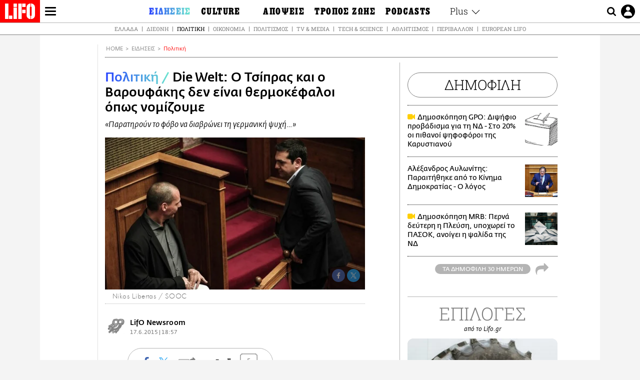

--- FILE ---
content_type: text/html; charset=UTF-8
request_url: https://www.lifo.gr/now/politics/die-welt-o-tsipras-kai-o-baroyfakis-den-einai-thermokefaloi-opos-nomizoyme
body_size: 29524
content:
<!DOCTYPE html><html lang="el" dir="ltr" prefix="og: https://ogp.me/ns#"><head><meta charset="utf-8" /><meta name="Generator" content="Drupal 9 (https://www.drupal.org)" /><meta name="MobileOptimized" content="width" /><meta name="HandheldFriendly" content="true" /><meta name="viewport" content="width=device-width, initial-scale=1, shrink-to-fit=no" /><link rel="canonical" href="https://www.lifo.gr/now/politics/die-welt-o-tsipras-kai-o-baroyfakis-den-einai-thermokefaloi-opos-nomizoyme" /><link rel="shortlink" href="https://www.lifo.gr/node/201906" /><meta name="referrer" content="origin" /><meta name="rights" content="©2026 LiFO. All rights reserved." /><meta name="description" content="Τις κινήσεις Τσίπρα και Βαρουφάκη στην διαπραγματευτική σκακιέρα προσπαθεί να αναλύσει η γερμανική Die Welt σε άρθρο με τίτλο «Το σχέδιο Τσίπρα θα μπορούσε να" /><meta name="abstract" content="Τις κινήσεις Τσίπρα και Βαρουφάκη στην διαπραγματευτική σκακιέρα προσπαθεί να αναλύσει η γερμανική Die Welt σε άρθρο με τίτλο «Το σχέδιο Τσίπρα θα μπορούσε να" /><meta name="keywords" content="Πολιτική,Ειδήσεις" /><meta property="fb:admins" content="100001488586306" /><meta property="fb:app_id" content="655762191870497" /><link rel="shortcut icon" href="https://www.lifo.gr/favicon.ico" /><link rel="mask-icon" href="https://www.lifo.gr/images/logo.svg" /><link rel="icon" sizes="16x16" href="https://www.lifo.gr/favicon-16x16.png" /><link rel="icon" sizes="32x32" href="https://www.lifo.gr/favicon-32x32.png" /><link rel="icon" sizes="96x96" href="https://www.lifo.gr/favicon-96x96.png" /><link rel="icon" sizes="192x192" href="https://www.lifo.gr/android-icon-192x192.png" /><link rel="apple-touch-icon" href="https://www.lifo.gr/apple-icon-60x60.png" /><link rel="apple-touch-icon" sizes="72x72" href="https://www.lifo.gr/apple-icon-72x72.png" /><link rel="apple-touch-icon" sizes="76x76" href="https://www.lifo.gr/apple-icon-76x76.png" /><link rel="apple-touch-icon" sizes="114x114" href="https://www.lifo.gr/apple-icon-114x114.png" /><link rel="apple-touch-icon" sizes="120x120" href="https://www.lifo.gr/apple-icon-120x120.png" /><link rel="apple-touch-icon" sizes="144x144" href="https://www.lifo.gr/apple-icon-144x144.png" /><link rel="apple-touch-icon" sizes="152x152" href="https://www.lifo.gr/apple-icon-152x152.png" /><link rel="apple-touch-icon" sizes="180x180" href="https://www.lifo.gr/apple-icon-180x180.png" /><link rel="apple-touch-icon-precomposed" href="https://www.lifo.gr/apple-icon-57x57.png" /><meta property="og:site_name" content="LiFO.gr" /><meta property="og:type" content="article" /><meta property="og:url" content="https://www.lifo.gr/now/politics/die-welt-o-tsipras-kai-o-baroyfakis-den-einai-thermokefaloi-opos-nomizoyme" /><meta property="og:title" content="Die Welt: O Τσίπρας και ο Βαρουφάκης δεν είναι θερμοκέφαλοι όπως νομίζουμε | LiFO" /><meta property="og:description" content="«Παρατηρούν το φόβο να διαβρώνει τη γερμανική ψυχή…»" /><meta property="og:image" content="https://www.lifo.gr/sites/default/files/styles/facebook/public/articles/2020-07-28/tsip_24_1.jpg?h=ae58ac9e&amp;itok=LF5uegIz" /><meta property="og:image:width" content="1200" /><meta property="og:image:height" content="630" /><meta property="og:updated_time" content="2015-06-17T18:57:00+0300" /><meta property="og:image:alt" content="Die Welt: O Τσίπρας και ο Βαρουφάκης δεν είναι θερμοκέφαλοι όπως νομίζουμε" /><meta property="article:published_time" content="2015-06-17T18:57:00+0300" /><meta property="article:modified_time" content="2015-06-17T18:57:00+0300" /><meta name="twitter:card" content="summary_large_image" /><meta name="twitter:description" content="«Παρατηρούν το φόβο να διαβρώνει τη γερμανική ψυχή…»" /><meta name="twitter:site" content="@lifomag" /><meta name="twitter:title" content="Die Welt: O Τσίπρας και ο Βαρουφάκης δεν είναι θερμοκέφαλοι όπως νομίζουμε | LiFO" /><meta name="twitter:url" content="https://www.lifo.gr/now/politics/die-welt-o-tsipras-kai-o-baroyfakis-den-einai-thermokefaloi-opos-nomizoyme" /><meta name="twitter:image:alt" content="Die Welt: O Τσίπρας και ο Βαρουφάκης δεν είναι θερμοκέφαλοι όπως νομίζουμε" /><meta name="twitter:image:height" content="630" /><meta name="twitter:image:width" content="1200" /><meta name="twitter:image" content="https://www.lifo.gr/sites/default/files/styles/facebook/public/articles/2020-07-28/tsip_24_1.jpg?h=ae58ac9e&amp;itok=LF5uegIz" /><script type="application/ld+json">{
"@context": "https://schema.org",
"@graph": [
{
"@type": "NewsArticle",
"headline": "Die Welt: O Τσίπρας και ο Βαρουφάκης δεν είναι θερμοκέφαλοι όπως νομίζουμε",
"name": "Die Welt: O Τσίπρας και ο Βαρουφάκης δεν είναι θερμοκέφαλοι όπως νομίζουμε",
"description": "«Παρατηρούν το φόβο να διαβρώνει τη γερμανική ψυχή…»",
"image": {
"@type": "ImageObject",
"representativeOfPage": "True",
"url": "https://www.lifo.gr/sites/default/files/styles/facebook/public/articles/2020-07-28/tsip_24_1.jpg?h=ae58ac9e\u0026itok=LF5uegIz",
"width": "1200",
"height": "630"
},
"datePublished": "2015-06-17T18:57:00+0300",
"dateModified": "2015-06-17T18:57:00+0300",
"author": {
"@type": "Person",
"name": "LiFO Team"
},
"publisher": {
"@type": "NewsMediaOrganization",
"@id": "https://www.lifo.gr/",
"name": "LiFO.gr",
"url": "https://www.lifo.gr/",
"sameAs": [
"https://www.facebook.com/lifo.mag",
"https://www.instagram.com/lifomag/",
"https://www.instagram.com/lifomag/"
],
"logo": {
"@type": "ImageObject",
"url": "https://www.lifo.gr/images/lifo-logo-amp2.png",
"width": "120",
"height": "60"
}
},
"articleBody": "Τις κινήσεις Τσίπρα και Βαρουφάκη στην διαπραγματευτική σκακιέρα προσπαθεί να αναλύσει η γερμανική Die Welt σε άρθρο με τίτλο «Το σχέδιο Τσίπρα θα μπορούσε να γυρίσει μπούμερανγκ». Η εφημερίδα σημειώνει σύμφωνα με την Ντόιτσε Βέλλε ότι «δεν προλάβαινε να φτάσει ο Έλληνας στις Βρυξέλλες ή στο Βερολίνο και αμέσως εξέφραζε τη διάθεσή του για συμβιβασμό. Με το που επέστρεφε στην Αθήνα, διαλαλούσε και πάλι τη γνωστή, σκληρή, ασυμβίβαστη γραμμή». Στη συνέχεια θέτει το ερώτημα « γιατί δεν μπορούμε να συμφωνήσουμε μαζί του. Οφείλεται σε αδυναμία να επιβάλει τον συμβιβασμό στο εσωτερικό της χώρας του; Οφείλεται σε ανικανότητα; Η μήπως ο Τσίπρας κάνει απλώς ελιγμούς τακτικής, ώστε να του δώσουν στο τέλος μία ευκαιρία για την ʻπολιτική λύσηʼ που ο ίδιος επιθυμεί;» Την απάντηση τη δίνει, όπως γράφει η DW άλλος αρθρογράφος της Welt ο οποίος στη δική του ανάλυση καταλήγει στο συμπέρασμα ότι:«Ο πρωθυπουργός της Ελλάδας Αλέξης Τσίπρας και ο οξυδερκής υπουργός του των Οικονομικών δεν είναι θερμοκέφαλοι. Είναι ψυχροί αναλυτές της γερμανικής ψυχοσύνθεσης. Παρατηρούν με νηφαλιότητα τον φόβο να διαβρώνει τη γερμανική ψυχή και βγάζουν τα συμπεράσματά τους. Είναι λάθος αυτό που συνεχώς διαβάζουμε τους τελευταίους μήνες, ότι δηλαδή οι Τσίπρας και Βαρουφάκης έχουν περιέλθει σε δύσκολη θέση. Επί του παρόντος είναι μάλλον οι πιο επιτυχημένοι πολιτικοί στην Ευρώπη».",
"keywords": [
"Πολιτική",
"Ειδήσεις"
],
"articleSection": [
"Πολιτική",
"Ειδήσεις"
],
"mainEntityOfPage": "https://www.lifo.gr/now/politics/die-welt-o-tsipras-kai-o-baroyfakis-den-einai-thermokefaloi-opos-nomizoyme"
},
{
"@type": "Organization",
"additionalType": "NewsMediaOrganization",
"@id": "https://www.lifo.gr",
"description": "Εβδομαδιαίο free press που διανέμεται σε επιλεγμένα σημεία σε Αθήνα και Θεσσαλονίκη. Δημιούργημα του δημοσιογράφου Στάθη Τσαγκαρουσιάνου, κυκλοφορεί από τον Δεκέμβριο του 2005.",
"name": "LiFO",
"sameAs": [
"https://www.facebook.com/lifo.mag",
"https://twitter.com/lifomag",
"https://instagram.com/lifomag"
],
"url": "https://www.lifo.gr",
"telephone": "210 3254290",
"image": {
"@type": "ImageObject",
"url": "https://www.lifo.gr/images/lifo-logo-amp2.png",
"width": "120",
"height": "60"
},
"logo": {
"@type": "ImageObject",
"url": "https://www.lifo.gr/images/lifo-logo-amp2.png",
"width": "120",
"height": "60"
},
"address": {
"@type": "PostalAddress",
"streetAddress": "Βουλής 22",
"addressLocality": "Σύνταγμα",
"postalCode": "10563",
"addressCountry": "Ελλάδα"
}
},
{
"@type": "WebPage",
"breadcrumb": {
"@type": "BreadcrumbList",
"itemListElement": [
{
"@type": "ListItem",
"position": 1,
"name": "Home",
"item": "https://www.lifo.gr/"
},
{
"@type": "ListItem",
"position": 2,
"name": "Ειδήσεις",
"item": "https://www.lifo.gr/now"
},
{
"@type": "ListItem",
"position": 3,
"name": "Πολιτική",
"item": "https://www.lifo.gr/now/politics"
},
{
"@type": "ListItem",
"position": 4,
"name": "Die Welt: O Τσίπρας και ο Βαρουφάκης δεν είναι θερμοκέφαλοι όπως νομίζουμε",
"item": "https://www.lifo.gr/now/politics/die-welt-o-tsipras-kai-o-baroyfakis-den-einai-thermokefaloi-opos-nomizoyme"
}
]
},
"isAccessibleForFree": "True"
},
{
"@type": "WebSite",
"@id": "https://www.lifo.gr/",
"name": "LiFO",
"url": "https://www.lifo.gr/",
"publisher": {
"@type": "Organization",
"name": "LiFO",
"url": "https://www.lifo.gr/",
"logo": {
"@type": "ImageObject",
"url": "https://www.lifo.gr/images/logo.png",
"width": "120",
"height": "60"
}
}
}
]
}</script><meta http-equiv="x-ua-compatible" content="ie=edge" /><link rel="amphtml" href="https://www.lifo.gr/now/politics/die-welt-o-tsipras-kai-o-baroyfakis-den-einai-thermokefaloi-opos-nomizoyme?amp" /><title>Die Welt: O Τσίπρας και ο Βαρουφάκης δεν είναι θερμοκέφαλοι όπως νομίζουμε | LiFO</title><link rel="dns-prefetch" href="//www.googletagservices.com/"><link rel="dns-prefetch" href="//partner.googleadservices.com/"><link rel="dns-prefetch" href="//cdn.orangeclickmedia.com/"><link rel="dns-prefetch" href="https://securepubads.g.doubleclick.net/"><link rel="dns-prefetch" href="//ajax.googleapis.com"><link rel="dns-prefetch" href="//stats.g.doubleclick.net/"><link rel="dns-prefetch" href="//bs.serving-sys.com/"><link rel="dns-prefetch" href="//tpc.googlesyndication.com/"><link rel="dns-prefetch" href="//obj.adman.gr/"><link rel="preload" as="font" href="/themes/custom/bootstrap_sass/xassets/fonts/FedraSansGreek-BookTF.woff2" type="font/woff2" crossorigin="anonymous"><link rel="preload" as="font" href="/themes/custom/bootstrap_sass/xassets/fonts/FedraSansGreek-BookItalic.woff2" type="font/woff2" crossorigin="anonymous"><link rel="preload" as="font" href="/themes/custom/bootstrap_sass/xassets/fonts/FedraSansGreek-NormalTF.woff2" type="font/woff2" crossorigin="anonymous"><link rel="preload" as="font" href="/themes/custom/bootstrap_sass/xassets/fonts/FedraSansGreek-MediumTF.woff2" type="font/woff2" crossorigin="anonymous"><link rel="preload" as="font" href="/themes/custom/bootstrap_sass/xassets/fonts/HGF-Thin.woff2" type="font/woff2" crossorigin="anonymous"><link rel="preload" as="font" href="/themes/custom/bootstrap_sass/xassets/fonts/HGF-Book.woff2" type="font/woff2" crossorigin="anonymous"><link rel="preload" as="font" href="/themes/custom/bootstrap_sass/xassets/fonts/HGF-BoldOblique.woff2" type="font/woff2" crossorigin="anonymous"><link rel="preload" as="font" href="/themes/custom/bootstrap_sass/xassets/fonts/HGF-Medium.woff2" type="font/woff2" crossorigin="anonymous"><link rel="preload" as="font" href="/themes/custom/bootstrap_sass/xassets/fonts/LifoEgyptianWeb.woff2" type="font/woff2" crossorigin="anonymous"><link rel="preload" as="font" href="/themes/custom/bootstrap_sass/xassets/fonts/RobotoSlab-Light.woff2" type="font/woff2" crossorigin="anonymous"><link rel="preload" as="font" href="/themes/custom/bootstrap_sass/xassets/fonts/RobotoSlab-Regular.woff2" type="font/woff2" crossorigin="anonymous"><script type="text/javascript">
window._xadsLoaded = false;
loadScript('//cdn.orangeclickmedia.com/tech/v3.lifo.gr/ocm.js');
loadScript('//securepubads.g.doubleclick.net/tag/js/gpt.js');
loadScript('//pagead2.googlesyndication.com/pagead/js/adsbygoogle.js');
loadScript('/themes/custom/bootstrap_sass/xassets/js/xads-articles.js?v=1.1.0');
function loadAds() {
if (!window._xadsLoaded) {
loadScript('/themes/custom/bootstrap_sass/js/adblock.detect.js?v=1.0.0');
loadScript('https://apps-cdn.relevant-digital.com/static/tags/1137447286956292940.js');
loadAdman();
loadOneSignal();
window._xadsLoaded = true;
}
}
function loadScript(src) {
var script = document.createElement('script');
script.src = src;
document.head.appendChild(script);
}
function loadAdman() {
var script = document.createElement('script');
script.src = 'https://static.adman.gr/adman.js';
document.head.appendChild(script);
window.AdmanQueue=window.AdmanQueue||[];
AdmanQueue.push(function(){
Adman.adunit({id:475,h:'https://x.grxchange.gr',inline:true})
});
}
function loadOneSignal() {
loadScript('//cdn.onesignal.com/sdks/OneSignalSDK.js');
setTimeout(function() {
var OneSignal = window.OneSignal || [];
OneSignal.push(function() {
OneSignal.init({
appId: "5c2de52e-202f-46d2-854a-c93489c04d14",
safari_web_id: "web.onesignal.auto.3db514d6-c75f-4a27-ad99-adae19a9a814",
subdomainName: "lifo",
promptOptions: {
actionMessage: "Θέλετε να λαμβάνετε πρώτοι ενημερώσεις για ό,τι συμβαίνει από το lifo.gr;",
acceptButtonText: "ΝΑΙ",
cancelButtonText: "Όχι",
},
});
OneSignal.showSlidedownPrompt();
});
}, 2000);
}
window.addEventListener('load', function () {
var botPattern = "(googlebot\/|bot|Googlebot-Mobile|Googlebot-Image|Google favicon|Mediapartners-Google|Chrome-Lighthouse|bingbot)";
var re = new RegExp(botPattern, 'i');
var userAgent = navigator.userAgent;
if (!re.test(userAgent)) {
var host = 'lifo.gr';
var element = document.createElement('script');
var firstScript = document.getElementsByTagName('script')[0];
var url = 'https://cmp.inmobi.com'
.concat('/choice/', 'sp3rHHuKshJjA', '/', host, '/choice.js?tag_version=V3');
var uspTries = 0;
var uspTriesLimit = 3;
element.async = true;
element.type = 'text/javascript';
element.src = url;
firstScript.parentNode.insertBefore(element, firstScript);
function makeStub() {
var TCF_LOCATOR_NAME = '__tcfapiLocator';
var queue = [];
var win = window;
var cmpFrame;
function addFrame() {
var doc = win.document;
var otherCMP = !!(win.frames[TCF_LOCATOR_NAME]);
if (!otherCMP) {
if (doc.body) {
var iframe = doc.createElement('iframe');
iframe.style.cssText = 'display:none';
iframe.name = TCF_LOCATOR_NAME;
doc.body.appendChild(iframe);
} else {
setTimeout(addFrame, 5);
}
}
return !otherCMP;
}
function tcfAPIHandler() {
var gdprApplies;
var args = arguments;
if (!args.length) {
return queue;
} else if (args[0] === 'setGdprApplies') {
if (
args.length > 3 &&
args[2] === 2 &&
typeof args[3] === 'boolean'
) {
gdprApplies = args[3];
if (typeof args[2] === 'function') {
args[2]('set', true);
}
}
} else if (args[0] === 'ping') {
var retr = {
gdprApplies: gdprApplies,
cmpLoaded: false,
cmpStatus: 'stub'
};
if (typeof args[2] === 'function') {
args[2](retr);
}
} else {
if(args[0] === 'init' && typeof args[3] === 'object') {
args[3] = Object.assign(args[3], { tag_version: 'V3' });
}
queue.push(args);
}
}
function postMessageEventHandler(event) {
var msgIsString = typeof event.data === 'string';
var json = {};
try {
if (msgIsString) {
json = JSON.parse(event.data);
} else {
json = event.data;
}
} catch (ignore) {}
var payload = json.__tcfapiCall;
if (payload) {
window.__tcfapi(
payload.command,
payload.version,
function(retValue, success) {
var returnMsg = {
__tcfapiReturn: {
returnValue: retValue,
success: success,
callId: payload.callId
}
};
if (msgIsString) {
returnMsg = JSON.stringify(returnMsg);
}
if (event && event.source && event.source.postMessage) {
event.source.postMessage(returnMsg, '*');
}
},
payload.parameter
);
}
}
while (win) {
try {
if (win.frames[TCF_LOCATOR_NAME]) {
cmpFrame = win;
break;
}
} catch (ignore) {}
if (win === window.top) {
break;
}
win = win.parent;
}
if (!cmpFrame) {
addFrame();
win.__tcfapi = tcfAPIHandler;
win.addEventListener('message', postMessageEventHandler, false);
}
};
makeStub();
function makeGppStub() {
const CMP_ID = 10;
const SUPPORTED_APIS = [
'2:tcfeuv2',
'6:uspv1',
'7:usnatv1',
'8:usca',
'9:usvav1',
'10:uscov1',
'11:usutv1',
'12:usctv1'
];
window.__gpp_addFrame = function (n) {
if (!window.frames[n]) {
if (document.body) {
var i = document.createElement("iframe");
i.style.cssText = "display:none";
i.name = n;
document.body.appendChild(i);
} else {
window.setTimeout(window.__gpp_addFrame, 10, n);
}
}
};
window.__gpp_stub = function () {
var b = arguments;
__gpp.queue = __gpp.queue || [];
__gpp.events = __gpp.events || [];
if (!b.length || (b.length == 1 && b[0] == "queue")) {
return __gpp.queue;
}
if (b.length == 1 && b[0] == "events") {
return __gpp.events;
}
var cmd = b[0];
var clb = b.length > 1 ? b[1] : null;
var par = b.length > 2 ? b[2] : null;
if (cmd === "ping") {
clb(
{
gppVersion: "1.1", // must be “Version.Subversion”, current: “1.1”
cmpStatus: "stub", // possible values: stub, loading, loaded, error
cmpDisplayStatus: "hidden", // possible values: hidden, visible, disabled
signalStatus: "not ready", // possible values: not ready, ready
supportedAPIs: SUPPORTED_APIS, // list of supported APIs
cmpId: CMP_ID, // IAB assigned CMP ID, may be 0 during stub/loading
sectionList: [],
applicableSections: [-1],
gppString: "",
parsedSections: {},
},
true
);
} else if (cmd === "addEventListener") {
if (!("lastId" in __gpp)) {
__gpp.lastId = 0;
}
__gpp.lastId++;
var lnr = __gpp.lastId;
__gpp.events.push({
id: lnr,
callback: clb,
parameter: par,
});
clb(
{
eventName: "listenerRegistered",
listenerId: lnr, // Registered ID of the listener
data: true, // positive signal
pingData: {
gppVersion: "1.1", // must be “Version.Subversion”, current: “1.1”
cmpStatus: "stub", // possible values: stub, loading, loaded, error
cmpDisplayStatus: "hidden", // possible values: hidden, visible, disabled
signalStatus: "not ready", // possible values: not ready, ready
supportedAPIs: SUPPORTED_APIS, // list of supported APIs
cmpId: CMP_ID, // list of supported APIs
sectionList: [],
applicableSections: [-1],
gppString: "",
parsedSections: {},
},
},
true
);
} else if (cmd === "removeEventListener") {
var success = false;
for (var i = 0; i < __gpp.events.length; i++) {
if (__gpp.events[i].id == par) {
__gpp.events.splice(i, 1);
success = true;
break;
}
}
clb(
{
eventName: "listenerRemoved",
listenerId: par, // Registered ID of the listener
data: success, // status info
pingData: {
gppVersion: "1.1", // must be “Version.Subversion”, current: “1.1”
cmpStatus: "stub", // possible values: stub, loading, loaded, error
cmpDisplayStatus: "hidden", // possible values: hidden, visible, disabled
signalStatus: "not ready", // possible values: not ready, ready
supportedAPIs: SUPPORTED_APIS, // list of supported APIs
cmpId: CMP_ID, // CMP ID
sectionList: [],
applicableSections: [-1],
gppString: "",
parsedSections: {},
},
},
true
);
} else if (cmd === "hasSection") {
clb(false, true);
} else if (cmd === "getSection" || cmd === "getField") {
clb(null, true);
}
//queue all other commands
else {
__gpp.queue.push([].slice.apply(b));
}
};
window.__gpp_msghandler = function (event) {
var msgIsString = typeof event.data === "string";
try {
var json = msgIsString ? JSON.parse(event.data) : event.data;
} catch (e) {
var json = null;
}
if (typeof json === "object" && json !== null && "__gppCall" in json) {
var i = json.__gppCall;
window.__gpp(
i.command,
function (retValue, success) {
var returnMsg = {
__gppReturn: {
returnValue: retValue,
success: success,
callId: i.callId,
},
};
event.source.postMessage(msgIsString ? JSON.stringify(returnMsg) : returnMsg, "*");
},
"parameter" in i ? i.parameter : null,
"version" in i ? i.version : "1.1"
);
}
};
if (!("__gpp" in window) || typeof window.__gpp !== "function") {
window.__gpp = window.__gpp_stub;
window.addEventListener("message", window.__gpp_msghandler, false);
window.__gpp_addFrame("__gppLocator");
}
};
makeGppStub();
var uspStubFunction = function() {
var arg = arguments;
if (typeof window.__uspapi !== uspStubFunction) {
setTimeout(function() {
if (typeof window.__uspapi !== 'undefined') {
window.__uspapi.apply(window.__uspapi, arg);
}
}, 500);
}
};
var checkIfUspIsReady = function() {
uspTries++;
if (window.__uspapi === uspStubFunction && uspTries < uspTriesLimit) {
console.warn('USP is not accessible');
} else {
clearInterval(uspInterval);
}
};
if (typeof window.__uspapi === 'undefined') {
window.__uspapi = uspStubFunction;
var uspInterval = setInterval(checkIfUspIsReady, 6000);
}
__tcfapi('addEventListener', 2, function(tcData, success) {
if (success && (tcData.eventStatus === 'tcloaded' || tcData.eventStatus === 'useractioncomplete')) {
if (!tcData.gdprApplies) {
loadAds();
} else {
var hasPurposeOneConsent = tcData.purpose.consents['1'];
var hasGoogleConsent = false;
window.requestNonPersonalizedAds = 1;
if (hasPurposeOneConsent) {
if (tcData.vendor.consents['755'] && tcData.vendor.legitimateInterests['755']) {
if ((tcData.purpose.consents['2'] || tcData.purpose.legitimateInterests['2']) && (tcData.purpose.consents['7'] || tcData.purpose.legitimateInterests['7']) && (tcData.purpose.consents['9'] || tcData.purpose.legitimateInterests['9']) && (tcData.purpose.consents['10'] || tcData.purpose.legitimateInterests['10'])) {
hasGoogleConsent = true;
if ((tcData.purpose.consents['3'] || tcData.purpose.legitimateInterests['3']) && (tcData.purpose.consents['4'] || tcData.purpose.legitimateInterests['4'])) {
window.requestNonPersonalizedAds = 0;
}
}
}
if (hasGoogleConsent) {
loadAds();
}
}
}
}
});
}
});
</script><script>(function(w,d,s,l,i){w[l]=w[l]||[];w[l].push({'gtm.start':
new Date().getTime(),event:'gtm.js'});var f=d.getElementsByTagName(s)[0],
j=d.createElement(s),dl=l!='dataLayer'?'&l='+l:'';j.defer=true;j.src=
'https://www.googletagmanager.com/gtm.js?id='+i+dl;f.parentNode.insertBefore(j,f);
})(window,document,'script','dataLayer','GTM-TQM6NLQ');</script><!-- START CSS PLACEHOLDER --><link rel="stylesheet" media="all" href="/sites/default/files/css/css_SdY8HQqFMHFu5PRqFLN8ZCYlKgGpUqFWZsCaB9klTRs.css" /><link rel="stylesheet" media="all" href="/sites/default/files/css/css_sNUGB-AaJCDQEAYEq8jikNlLLvEDSYypXlM-dnex0Pc.css" /> <!-- END CSS PLACEHOLDER --><script>
//set if cookiebot exists on the page
window.cookiebotActive = true;
console.log("%cLiFO", "font-size: 31px; font-family: impact, arial, helvetica, sans-serif; font-weight: bold; color: #ff0000;");
</script><script>
function lazyLoadScript(src) {
return new Promise(function (resolve, reject) {
var script = document.createElement("script");
script.onload = function () {
resolve();
};
script.onerror = function () {
reject();
};
script.defer = true;
script.src = src;
document.body.appendChild(script);
});
}
var googletag = googletag || {};
googletag.cmd = googletag.cmd || [];
var layout = 'details_default';
var isBlogTemplate = false;
var isDetails = true;
var adsSection = 'news';
var adsCategory = 'politiki';
var adsSubCategory = '';
var adsItemId = '201906';
var adsTopicId = '';
var adsTags = [];
var adsPage = '0';
var adsLayout = 'details_default';
var adsSafety = '0';
var adsDWord = '0';
var adsFeaturedVideo = '0';
var adsType = 'Details';
const currentLink = 'https://www.lifo.gr/now/politics/die-welt-o-tsipras-kai-o-baroyfakis-den-einai-thermokefaloi-opos-nomizoyme';
window.addEventListener('load', function () {
function setBehaviors() {
if ( typeof Drupal !== 'undefined'  &&
typeof Drupal.behaviors.bootstrap_barrio_subtheme !== 'undefined'  &&
!Drupal.behaviors.bootstrap_barrio_subtheme.hasOwnProperty("attach") &&
typeof initializeAllDrupal !== "undefined" &&
initializeAllDrupal instanceof Function
) {
initializeAllDrupal($, Drupal);
} else {
document.addEventListener("DOMContentLoaded", setBehaviors);
}
if ( typeof Drupal !== 'undefined') {
Drupal.behaviors.bootstrap_barrio_subtheme.attach();
}
}
setBehaviors();
},
{passive: true}
);
</script><!-- P&G code --><script type="text/javascript">
window.addEventListener('load', function () {
var botPattern = "(googlebot\/|bot|Googlebot-Mobile|Googlebot-Image|Google favicon|Mediapartners-Google|Chrome-Lighthouse|bingbot)";
var re = new RegExp(botPattern, 'i');
var userAgent = navigator.userAgent;
if (!re.test(userAgent)) {
__tcfapi("addEventListener", 2, (function (e, t) {
if (t && ("useractioncomplete" === e.eventStatus || "tcloaded" === e.eventStatus)) {
if (!e.purpose.consents[1]) return;
loadScript('https://pghub.io/js/pandg-sdk.js');
var n = e.gdprApplies ? 1 : 0;
var metadata = {
gdpr: n,
gdpr_consent: e.tcString,
ccpa: null,
bp_id: "dyodeka",
};
var config = {
name: "P&G",
pixelUrl: "https://pandg.tapad.com/tag"
};
setTimeout(function () {
var tagger = Tapad.init(metadata, config);
var data = {
category: adsCategory,
};
tagger.sync(data);
}, 2 * 1000);
}
}));
}
});
</script><!-- START JS PLACEHOLDER --> <!-- END JS PLACEHOLDER --><script>
window.googletag = window.googletag || {};
window.googletag.cmd = window.googletag.cmd || [];
googletag.cmd.push(function() {
googletag.pubads().setTargeting("Section", adsSection);
googletag.pubads().setTargeting("Category", adsCategory);
googletag.pubads().setTargeting("Sub_category", adsSubCategory);
googletag.pubads().setTargeting("Item_Id", adsItemId);
googletag.pubads().setTargeting("Topics_Id", adsTopicId);
googletag.pubads().setTargeting("Tags", adsTags);
googletag.pubads().setTargeting("Page", adsPage);
googletag.pubads().setTargeting("Layout", adsLayout);
googletag.pubads().setTargeting("Skin", window.skinSize);
googletag.pubads().setTargeting("Ad_safety", adsSafety);
googletag.pubads().setTargeting("Has_Featured_Video", adsFeaturedVideo);
googletag.pubads().setTargeting("Type", adsType);
googletag.pubads().disableInitialLoad();
googletag.pubads().enableSingleRequest();
googletag.pubads().collapseEmptyDivs();
googletag.enableServices();
});
</script><style>
.adv {
text-align: center;
line-height: 0;
margin: 20px auto;
}
.adv--full {
margin: 20px 0;
}
.adv--sticky > div {
height: 600px;
}
.adv--sticky > div iframe{
position: -webkit-sticky;
position: sticky;
top: 41px;
}
.adv--labeled  > div {
position: relative;
margin-top: 30px;
}
.adv--labeled  > div:before {
content: 'ΔΙΑΦΗΜΙΣΗ';
position: absolute;
top: -20px;
left: 0;
font-size: 11px;
line-height: 14px;
width: 100%;
text-align: center;
color:#7d7d7d;
}
.adv--labeled.adv--full {
margin-top: 40px;
}
@media only screen and (max-width: 1024px) {
.adv--sticky > div iframe{
top: 0px;
}
}@media only screen and (max-width: 768px) {
.adv--desk {
display: none;
}
}@media only screen and (min-width: 769px) {
.adv--mob {
display: none;
}
}
</style></head><body class="layout-no-sidebars has-featured-top page-node-201906 active-menu-trail-blue-grad wrap-bg inner-page withmenu path-node node--type-article"><script type="text/javascript" data-cookieconsent="ignore">
/*GOOGLE ANALYTICS*/
(function(i,s,o,g,r,a,m){i['GoogleAnalyticsObject']=r;i[r]=i[r]||function(){
(i[r].q=i[r].q||[]).push(arguments)},i[r].l=1*new Date();a=s.createElement(o),
m=s.getElementsByTagName(o)[0];a.async=1;a.src=g;m.parentNode.insertBefore(a,m)
})(window,document,'script','https://www.google-analytics.com/analytics.js','ga');
ga('create', 'UA-9549611-1', {
cookieDomain: 'lifo.gr',
legacyCookieDomain: 'lifo.gr'
});
ga('set', 'anonymizeIp', true);
ga('send', 'pageview');
</script><a href="#main-content" class="visually-hidden focusable skip-link whiteText "> Παράκαμψη προς το κυρίως περιεχόμενο </a><div class="dialog-off-canvas-main-canvas" data-off-canvas-main-canvas> <!-- Template START : themes/custom/bootstrap_sass/templates/layout/page.html.twig //--><div class="page"> <header class="header "> <section class="header__main"><div class="header__left"> <a href="/" class="header__logo"> <figure> <img src="/themes/custom/bootstrap_sass/xassets/images/logo.svg" alt="LiFO" width="268" height="138"> </figure> </a> <span class="header__burger js-trigger-menu"><span></span></span></div> <nav class="header__menu"> <!-- Template START : themes/custom/bootstrap_sass/templates/navigation/menu--main-side-menu--article.html.twig //--><ul class="header__menu-secondary"><li> <a href="https://www.lifoshop.gr/" target="_blank">LIFO SHOP</a></li><li> <a href="/newsletter/subscribe" title="Εγγραφή στο newsletter της LiFO" data-drupal-link-system-path="node/990352">NEWSLETTER</a></li><li> <a href="https://mikropragmata.lifo.gr/" target="_blank">ΜΙΚΡΟΠΡΑΓΜΑΤΑ</a></li><li> <a href="/thegoodlifo" data-drupal-link-system-path="taxonomy/term/21850">THE GOOD LIFO</a></li><li> <a href="/lifoland" data-drupal-link-system-path="taxonomy/term/21865">LIFOLAND</a></li><li> <a href="/guide" data-drupal-link-system-path="taxonomy/term/21864">CITY GUIDE</a></li><li> <a href="https://ampa.lifo.gr/" target="_blank">ΑΜΠΑ</a></li><li> <a href="/issues/view/883"> <span>PRINT</span> <figure><div class="field field--name-field-main-image field--type-image field--label-hidden field__item"> <img class=" img-fluid image-style-main-small" src="/sites/default/files/styles/main_small/public/issues/2026/883_COVER.jpg?itok=QQx8RKch" width="200" height="255" alt="ΤΕΥΧΟΣ 883 LIFO" loading="lazy" /></div> </figure> </a></li></ul><ul class="header__menu-main"><li class="expanded"> <a class="is-active blue-gradient" href="/now"> <span>ΕΙΔΗΣΕΙΣ</span> </a><ul><li> <a href="/now">ΚΕΝΤΡΙΚΗ</a></li><li> <a href="/now/greece" data-drupal-link-system-path="taxonomy/term/21807">Ελλάδα</a></li><li> <a href="/now/world" data-drupal-link-system-path="taxonomy/term/21808">Διεθνή</a></li><li> <a href="/now/politics" data-drupal-link-system-path="taxonomy/term/21809">Πολιτική</a></li><li> <a href="/now/economy" data-drupal-link-system-path="taxonomy/term/21810">Οικονομία</a></li><li> <a href="/now/entertainment" data-drupal-link-system-path="taxonomy/term/21815">Πολιτισμός</a></li><li> <a href="/now/sport" data-drupal-link-system-path="taxonomy/term/21813">Αθλητισμός</a></li><li> <a href="/now/perivallon" data-drupal-link-system-path="taxonomy/term/21816">Περιβάλλον</a></li><li> <a href="/now/media" data-drupal-link-system-path="taxonomy/term/21812">TV &amp; Media</a></li><li> <a href="/now/tech-science" data-drupal-link-system-path="taxonomy/term/21811">Tech &amp; Science</a></li><li> <a href="/european-lifo" class="euro-gen" data-drupal-link-system-path="taxonomy/term/30491">European Lifo</a></li></ul></li><li class="expanded"> <a class=" orange-gradient" href="/culture"> <span>CULTURE</span> </a><ul><li> <a href="/culture">ΚΕΝΤΡΙΚΗ</a></li><li> <a href="/culture/cinema" data-drupal-link-system-path="taxonomy/term/21822">Οθόνες</a></li><li> <a href="/culture/music" data-drupal-link-system-path="taxonomy/term/21823">Μουσική</a></li><li> <a href="/culture/theatro" data-drupal-link-system-path="taxonomy/term/21824">Θέατρο</a></li><li> <a href="/culture/eikastika" data-drupal-link-system-path="taxonomy/term/21825">Εικαστικά</a></li><li> <a href="/culture/vivlio" data-drupal-link-system-path="taxonomy/term/21826">Βιβλίο</a></li><li> <a href="/culture/arxaiologia" data-drupal-link-system-path="taxonomy/term/21827">Αρχαιολογία &amp; Ιστορία</a></li><li> <a href="/culture/design" data-drupal-link-system-path="taxonomy/term/21837">Design</a></li><li> <a href="/culture/photography" data-drupal-link-system-path="taxonomy/term/22545">Φωτογραφία</a></li></ul></li><li class="expanded"> <a class=" purple-gradient" href="/apopseis"> <span>ΑΠΟΨΕΙΣ</span> </a><ul><li> <a href="/apopseis">ΚΕΝΤΡΙΚΗ</a></li><li> <a href="/apopseis/idees" data-drupal-link-system-path="taxonomy/term/21828">Ιδέες</a></li><li> <a href="/stiles" data-drupal-link-system-path="taxonomy/term/21003">Στήλες</a></li><li> <a href="/stiles/optiki-gonia" data-drupal-link-system-path="taxonomy/term/30941">Οπτική Γωνία</a></li><li> <a href="/guest-editors" data-drupal-link-system-path="taxonomy/term/21019">Guests</a></li><li> <a href="/apopseis/epistoles" data-drupal-link-system-path="taxonomy/term/29479">Επιστολές</a></li></ul></li><li class="expanded"> <a class=" blue-purple-gradient" href="/tropos-zois"> <span>ΤΡΟΠΟΣ ΖΩΗΣ</span> </a><ul><li> <a href="/tropos-zois">ΚΕΝΤΡΙΚΗ</a></li><li> <a href="/tropos-zois/fashion" data-drupal-link-system-path="taxonomy/term/21836">Μόδα &amp; Στυλ</a></li><li> <a href="/tropos-zois/gefsi" data-drupal-link-system-path="taxonomy/term/21830">Γεύση</a></li><li> <a href="/tropos-zois/health-fitness" data-drupal-link-system-path="taxonomy/term/21832">Υγεία &amp; Σώμα</a></li><li> <a href="/tropos-zois/travel" data-drupal-link-system-path="taxonomy/term/21831">Ταξίδια</a></li><li> <a href="/recipes" data-drupal-link-system-path="recipes">Συνταγές</a></li><li> <a href="/tropos-zois/living" data-drupal-link-system-path="taxonomy/term/21834">Living</a></li><li> <a href="/tropos-zois/urban" data-drupal-link-system-path="taxonomy/term/21004">Urban</a></li><li> <a href="/tropos-zois/shopping" data-drupal-link-system-path="taxonomy/term/21833">Αγορά</a></li></ul></li><li class="expanded"> <a class=" red-gradient" href="/podcasts"> <span>PODCASTS</span> </a><ul><li> <a href="/podcasts">ΚΕΝΤΡΙΚΗ</a></li><li> <a href="/podcasts/wraia-pragmata" data-drupal-link-system-path="taxonomy/term/29214">Μικροπράγματα</a></li><li> <a href="/podcasts/alithina-egklimata" data-drupal-link-system-path="taxonomy/term/29474">Αληθινά Εγκλήματα</a></li><li> <a href="/podcasts/allo-ena-podcast-3-0-zampras" data-drupal-link-system-path="taxonomy/term/73887">Άλλο ένα podcast 3.0</a></li><li> <a href="/podcasts/psyxi-kai-swma" data-drupal-link-system-path="taxonomy/term/70837">Ψυχή &amp; Σώμα</a></li><li> <a href="/podcasts/akou-tin-epistimi" data-drupal-link-system-path="taxonomy/term/29945">Άκου την επιστήμη</a></li><li> <a href="/podcasts/istoria-mias-polis" data-drupal-link-system-path="taxonomy/term/29765">Ιστορία μιας πόλης</a></li><li> <a href="/podcasts/pulp-fiction" data-drupal-link-system-path="taxonomy/term/29213">Pulp Fiction</a></li><li> <a href="/podcasts/originals" data-drupal-link-system-path="taxonomy/term/29212">Radio Lifo</a></li><li> <a href="/podcasts/the-review" data-drupal-link-system-path="taxonomy/term/41604">The Review</a></li><li> <a href="/podcasts/lifo-politics" data-drupal-link-system-path="taxonomy/term/30682">LiFO Politics</a></li><li> <a href="/podcasts/to-krasi-me-apla-logia" data-drupal-link-system-path="taxonomy/term/62443">Το κρασί με απλά λόγια</a></li><li> <a href="/podcasts/zoume-re" data-drupal-link-system-path="taxonomy/term/49767">Ζούμε, ρε!</a></li></ul></li><li class="expanded"> <span class="light-green js-trigger-menu"> <span>Plus</span> </span><ul><li> <a href="/articles" data-drupal-link-system-path="taxonomy/term/21817">Θέματα</a></li><li> <a href="/prosopa/synenteyjeis" data-drupal-link-system-path="taxonomy/term/21819">Συνεντεύξεις</a></li><li> <a href="/videos" data-drupal-link-system-path="taxonomy/term/21846">Videos</a></li><li> <a href="/topics" data-drupal-link-system-path="taxonomy/term/22632">Αφιερώματα</a></li><li> <a href="https://www.lifo.gr/zodia">Ζώδια</a></li><li> <a href="https://www.lifo.gr/lifoland/confessions">Εξομολογήσεις</a></li><li> <a href="/blogs" data-drupal-link-system-path="taxonomy/term/21005">Blogs</a></li><li> <a href="/proswpa/athenians" data-drupal-link-system-path="taxonomy/term/21820">Οι Αθηναίοι</a></li><li> <a href="/prosopa/apolies" data-drupal-link-system-path="taxonomy/term/20995">Απώλειες</a></li><li> <a href="/lgbtqi" data-drupal-link-system-path="taxonomy/term/21839">Lgbtqi+</a></li><li> <a href="/stiles/epiloges" data-drupal-link-system-path="taxonomy/term/39227">Επιλογές</a></li></ul></li></ul> </nav><div class="header__page-info"> <a href="/" class="header__info-logo"> <figure> <img src="/themes/custom/bootstrap_sass/xassets/images/logo.svg" alt="LiFO" width="268" height="138"> <img src="/themes/custom/bootstrap_sass/xassets/images/logo-black.svg" alt="LiFO" width="268" height="138"> </figure> </a> <a href="/now/politics" class="header__info-section">ΠΟΛΙΤΙΚΗ</a></div><ul class="header__share"><li class="header__share-item header__share-item--fb"> <a href="#" onclick="return shareThisFB(this);"> <svg><use xlink:href="/themes/custom/bootstrap_sass/xassets/images/sprite.svg#facebook"></use></svg> <span>SHARE</span> </a></li><li class="header__share-item header__share-item--tw"> <a href="#" onclick="return shareThisTW(this);"> <svg><use xlink:href="/themes/custom/bootstrap_sass/xassets/images/sprite.svg#twitter"></use></svg> <span>TWEET</span> </a></li></ul><div class="header__right"> <svg class="header__search-icon js-trigger-search"> <use xlink:href="/themes/custom/bootstrap_sass/xassets/images/sprite.svg#search"></use> </svg><form action="/search" method="get" class="header__search"><div class="form-item"> <input type="text" name="keyword" value="" size="15" maxlength="128"></div> <button type="submit" value="ΕΥΡΕΣΗ">ΕΥΡΕΣΗ</button></form> <svg class="header__account-icon js-trigger-account"> <use xlink:href="/themes/custom/bootstrap_sass/xassets/images/sprite.svg#avatar"></use> </svg><div class="header__account"><div class="header__account-title">LOGIN</div><form class="user-login-form login-form header__account-form" data-drupal-selector="user-login-form" novalidate="novalidate" action="/now/politics/die-welt-o-tsipras-kai-o-baroyfakis-den-einai-thermokefaloi-opos-nomizoyme" method="post" id="user-login-form" accept-charset="UTF-8"><div class="js-form-item d-block mb-3 mb-lg-0 js-form-type-textfield form-type-textfield js-form-item-name form-item-name form-item "> <input autocorrect="none" autocapitalize="none" spellcheck="false" placeholder="Email" data-drupal-selector="edit-name" type="text" id="edit-name" name="name" value="" size="15" maxlength="60" class="form-text required w-100" required="required" aria-required="true" /></div><div class="js-form-item d-block mb-3 mb-lg-0 js-form-type-password form-type-password js-form-item-pass form-item-pass form-item "> <input placeholder="Συνθηματικό" data-drupal-selector="edit-pass" type="password" id="edit-pass" name="pass" size="15" maxlength="128" class="form-text required w-100" required="required" aria-required="true" /></div><input autocomplete="off" data-drupal-selector="form-nj9lpf7flvkgzqgdhis6et1z-yeieidbdmbs5yuxmiy" type="hidden" name="form_build_id" value="form-nJ9lpf7FlvKGZQGdHIS6Et1Z_yeiEIDbDMBs5yUxMiY" class="w-100" /><input data-drupal-selector="edit-user-login-form" type="hidden" name="form_id" value="user_login_form" class="w-100" /><div class="form-item js-form-type-checkbox"> <input data-id="edit-persistent-login" data-title="Να με θυμάσαι" data-drupal-selector="edit-persistent-login" type="checkbox" id="edit-persistent-login" name="persistent_login" value="1" class="form-checkbox"> <label class="form-check-label" for="edit-persistent-login"> Να με θυμάσαι </label></div><!-- Template START : themes/custom/bootstrap_sass/templates/container.html.twig //--><div data-drupal-selector="edit-actions" class="form-actions element-container-wrapper js-form-wrapper form-wrapper" id="edit-actions--2"><button data-drupal-selector="edit-submit" type="submit" id="edit-submit" name="op" value="Είσοδος" class="button js-form-submit form-submit btn btn-primary">Είσοδος</button></div><!-- Template END : themes/custom/bootstrap_sass/templates/container.html.twig //--></form> <a class="header__account-forgot" href="/user/password?destination=%2Fnow%2Fpolitics%2Fdie-welt-o-tsipras-kai-o-baroyfakis-den-einai-thermokefaloi-opos-nomizoyme" rel="nofollow">Ξέχασα τον κωδικό μου!</a><div class="header__no-account"> <span>Δεν έχεις λογαριασμό;</span> <a href="/user/register" rel="nofollow">Φτιάξε τώρα!</a></div></div></div> </section> <nav class="header__secondary-menu"><ul class="container container--header-secondary"><li><a href="/now/greece">Ελλάδα</a></li><li><a href="/now/world">Διεθνή</a></li><li><a class="is-active" href="/now/politics">Πολιτική</a></li><li><a href="/now/economy">Οικονομία</a></li><li><a href="/now/entertainment">Πολιτισμός</a></li><li><a href="/now/media">TV &amp; Media</a></li><li><a href="/now/tech-science">Tech &amp; Science</a></li><li><a href="/now/sport">Αθλητισμός</a></li><li><a href="/now/perivallon">Περιβάλλον</a></li><li><a href="/european-lifo">European Lifo</a></li></ul> </nav></header> <main class="container container--main"> <section class="row region region-above-master-wrapper"> <link rel="stylesheet" media="all" href="/sites/default/files/css/css_RibKL35LVwvQXyUi1y3tE2O6hJY9zs0Tf6AZ8tl_ylM.css" /> </section><div data-drupal-messages-fallback class="hidden"></div><!-- Template START : themes/custom/bootstrap_sass/templates/blocks/block--bootstrap-sass-content.html.twig //--><div class="js-top-advs"></div><ul class="breadcrumb"><li><a href="/">HOME</a></li><li><a href="/now">ΕΙΔΗΣΕΙΣ</a></li><li><a href="/now/politics">Πολιτική</a></li></ul><article role="article" class="article split-content article--news"> <section class="split-content__main"><div class="article__main"><div class="article__title"> <span class="article__category blue-gradient"><a href="/now/politics">Πολιτική</a> / </span><h1>Die Welt: O Τσίπρας και ο Βαρουφάκης δεν είναι θερμοκέφαλοι όπως νομίζουμε</h1></div><div class="article__teaser"><p>«Παρατηρούν το φόβο να διαβρώνει τη γερμανική ψυχή…»</p></div> <figure class="article__media article__media--cover"> <span class="article__media-image"> <a href="/sites/default/files/styles/max_1920x1920/public/articles/2020-07-28/tsip_24_1.jpg?itok=1mM2xOjs" data-lightbox="article-set" data-title="Nikos Libertas / SOOC"> <!-- Template START : themes/custom/bootstrap_sass/templates/field/field--node--field-main-image--article.html.twig //--> <!-- RESPONSIVE IMAGE STYLE: article_default --> <picture> <source srcset="/sites/default/files/styles/main/public/articles/2020-07-28/tsip_24_1.jpg?itok=6m6jLgMy 1x, /sites/default/files/styles/main_full/public/articles/2020-07-28/tsip_24_1.jpg?itok=d6WdSbCT 2x" media="all" type="image/jpeg"/> <img class=" img-fluid" src="/sites/default/files/styles/main/public/articles/2020-07-28/tsip_24_1.jpg?itok=6m6jLgMy" width="600" height="351" alt="Die Welt: O Τσίπρας και ο Βαρουφάκης δεν είναι θερμοκέφαλοι όπως νομίζουμε" /> </picture> <!-- Template END : themes/custom/bootstrap_sass/templates/field/field--node--field-main-image--article.html.twig //--> <svg class="article__media-zoom"><use xlink:href="/themes/custom/bootstrap_sass/xassets/images/sprite.svg#zoom"></use></svg> </a> <span class="article__media-share"> <a href="#" class="article__media-fb" onclick="return shareThisFB(this);"> <svg><use xlink:href="/themes/custom/bootstrap_sass/xassets/images/sprite.svg#facebook"></use></svg> <span>Facebook</span> </a> <a href="#" class="article__media-tw" onclick="return shareThisTW(this);"> <svg><use xlink:href="/themes/custom/bootstrap_sass/xassets/images/sprite.svg#twitter"></use></svg> <span>Twitter</span> </a> </span> </span> <figcaption><span>Nikos Libertas / SOOC</span></figcaption> </figure><div class="article__author-date"> <a href="" class="article__author"> <figure> <img src="/themes/custom/bootstrap_sass/images/lifo-author-default.jpg" alt="LifO Newsroom" loading="lazy" width="45" height="45"> </figure> <span>LifO Newsroom</span> </a> <span class="article__date"> <time class="default-date" datetime="2015-06-17T18:57:00+03:00">17.6.2015 | 18:57</time> </span></div><div class="article__tools article__tools--top"> <span class="article__tools-date"> <time class="default-date article__date" datetime="2015-06-17T18:57:00+03:00">17.6.2015 | 18:57</time> </span><ul class="article__share"><li class="article__share-item article__share-item--fb"> <a href="#" onclick="return shareThisFB(this);"> <svg><use xlink:href="/themes/custom/bootstrap_sass/xassets/images/sprite.svg#facebook"></use></svg> <span>Facebook</span> </a></li><li class="article__share-item article__share-item--tw"> <a href="#" onclick="return shareThisTW(this);"> <svg><use xlink:href="/themes/custom/bootstrap_sass/xassets/images/sprite.svg#twitter"></use></svg> <span>Twitter</span> </a></li><li class="article__share-item article__share-item--mail"> <a rel="nofollow" href="/cdn-cgi/l/email-protection#[base64]" target="_top"> <svg><use xlink:href="/themes/custom/bootstrap_sass/xassets/images/sprite.svg#mail-arrow"></use></svg> <svg><use xlink:href="/themes/custom/bootstrap_sass/xassets/images/sprite.svg#mail"></use></svg> <span>E-mail</span> </a></li></ul><div class="article__accessibility"> <svg class="small"><use xlink:href="/themes/custom/bootstrap_sass/xassets/images/sprite.svg#accessibility-a"></use></svg> <svg><use xlink:href="/themes/custom/bootstrap_sass/xassets/images/sprite.svg#accessibility-a"></use></svg> <svg class="large"><use xlink:href="/themes/custom/bootstrap_sass/xassets/images/sprite.svg#accessibility-a"></use></svg></div> <a href="#commentsection" class="article__comment-count" title="Δείτε τα σχόλια"> <svg><use xlink:href="/themes/custom/bootstrap_sass/xassets/images/sprite.svg#comment-count"></use></svg> <svg><use xlink:href="/themes/custom/bootstrap_sass/xassets/images/sprite.svg#double-bubble"></use></svg> <span>5</span> </a></div><div class="article__body article__body--mcap"> <!-- Template START : themes/custom/bootstrap_sass/templates/field/field--node--body--article.html.twig //--><p>Τις κινήσεις Τσίπρα και Βαρουφάκη στην διαπραγματευτική σκακιέρα προσπαθεί να αναλύσει η γερμανική Die Welt σε άρθρο με τίτλο «Το σχέδιο Τσίπρα θα μπορούσε να γυρίσει μπούμερανγκ».</p><p>Η εφημερίδα σημειώνει σύμφωνα με την Ντόιτσε Βέλλε ότι «δεν προλάβαινε να φτάσει ο Έλληνας στις Βρυξέλλες ή στο Βερολίνο και αμέσως εξέφραζε τη διάθεσή του για συμβιβασμό. Με το που επέστρεφε στην Αθήνα, διαλαλούσε και πάλι τη γνωστή, σκληρή, ασυμβίβαστη γραμμή».</p><p>Στη συνέχεια θέτει το ερώτημα « γιατί δεν μπορούμε να συμφωνήσουμε μαζί του. Οφείλεται σε αδυναμία να επιβάλει τον συμβιβασμό στο εσωτερικό της χώρας του; Οφείλεται σε ανικανότητα; Η μήπως ο Τσίπρας κάνει απλώς ελιγμούς τακτικής, ώστε να του δώσουν στο τέλος μία ευκαιρία για την ʻπολιτική λύσηʼ που ο ίδιος επιθυμεί;»</p><p>Την απάντηση τη δίνει, όπως γράφει η DW άλλος αρθρογράφος της Welt ο οποίος στη δική του ανάλυση καταλήγει στο συμπέρασμα ότι:</p><p>«Ο πρωθυπουργός της Ελλάδας Αλέξης Τσίπρας και ο οξυδερκής υπουργός του των Οικονομικών δεν είναι θερμοκέφαλοι. Είναι ψυχροί αναλυτές της γερμανικής ψυχοσύνθεσης. Παρατηρούν με νηφαλιότητα τον φόβο να διαβρώνει τη γερμανική ψυχή και βγάζουν τα συμπεράσματά τους. Είναι λάθος αυτό που συνεχώς διαβάζουμε τους τελευταίους μήνες, ότι δηλαδή οι Τσίπρας και Βαρουφάκης έχουν περιέλθει σε δύσκολη θέση. Επί του παρόντος είναι μάλλον οι πιο επιτυχημένοι πολιτικοί στην Ευρώπη».</p> <!-- Template END : themes/custom/bootstrap_sass/templates/field/field--node--body--article.html.twig //--> <aside class="article__bottom"><h3><a href="/now">ΕΙΔΗΣΕΙΣ ΣΗΜΕΡΑ:</a></h3><ul><li> <a href="/now/greece/ekrixi-sti-biolanta-den-yparhei-oikodomiki-adeia-gia-ypogeio-apokalyfthikan-lathi-kai"><strong>Έκρηξη στη «Βιολάντα»: «Δεν υπάρχει οικοδομική άδεια για το υπόγειο» - Αποκαλύφθηκαν λάθη και παραλείψεις</strong></a></li><li> <a href="/now/greece/exafanisi-lora-sti-germania-feretai-na-einai-i-16hroni-oi-teleytaies-plirofories"><strong>Εξαφάνιση Λόρα: Στη Γερμανία φέρεται να είναι η 16χρονη - Οι τελευταίες πληροφορίες</strong></a></li><li> <a href="/now/world/oykrania-nai-apo-rosia-gia-tin-paysi-ton-epitheseon-mehri-tin-kyriaki"><strong>Ουκρανία: «Ναι» από Ρωσία για την παύση των επιθέσεων μέχρι την Κυριακή</strong></a></li></ul><div class="clearfix text-formatted field field--name-body field--type-text-with-summary field--label-hidden field__item"><div class="note">Ακολουθήστε το <a href="https://www.lifo.gr">LiFO.gr</a> στο <a href="https://news.google.com/publications/CAAqBwgKMOnFngswgNC2Aw?hl=el&gl=GR&ceid=GR%3Ael" rel="noopener noreferrer" target="_blank">Google News</a> και μάθετε πρώτοι όλες τις <a href="https://www.lifo.gr/now">ειδήσεις</a></div></div> </aside></div></div><div class="article__tools article__tools--bottom"><ul class="article__share"><li class="article__share-item article__share-item--fb"> <a href="#" onclick="return shareThisFB(this);"> <svg><use xlink:href="/themes/custom/bootstrap_sass/xassets/images/sprite.svg#facebook"></use></svg> <span>Facebook</span> </a></li><li class="article__share-item article__share-item--tw"> <a href="#" onclick="return shareThisTW(this);"> <svg><use xlink:href="/themes/custom/bootstrap_sass/xassets/images/sprite.svg#twitter"></use></svg> <span>Twitter</span> </a></li><li class="article__share-item article__share-item--mail"> <a rel="nofollow" href="/cdn-cgi/l/email-protection#[base64]" target="_top"> <svg><use xlink:href="/themes/custom/bootstrap_sass/xassets/images/sprite.svg#mail-arrow"></use></svg> <svg><use xlink:href="/themes/custom/bootstrap_sass/xassets/images/sprite.svg#mail"></use></svg> <span>E-mail</span> </a></li></ul><div class="article__accessibility"> <svg class="small"><use xlink:href="/themes/custom/bootstrap_sass/xassets/images/sprite.svg#accessibility-a"></use></svg> <svg><use xlink:href="/themes/custom/bootstrap_sass/xassets/images/sprite.svg#accessibility-a"></use></svg> <svg class="large"><use xlink:href="/themes/custom/bootstrap_sass/xassets/images/sprite.svg#accessibility-a"></use></svg></div> <a href="#commentsection" class="article__comment-count" title="Δείτε τα σχόλια"> <svg><use xlink:href="/themes/custom/bootstrap_sass/xassets/images/sprite.svg#comment-count"></use></svg> <svg><use xlink:href="/themes/custom/bootstrap_sass/xassets/images/sprite.svg#double-bubble"></use></svg> <span>5</span> </a></div> <div class="adv" id="textlink1" data-ocm-ad></div><div class="adv" id="textlink2" data-ocm-ad></div><div class="adv" id="textlink3" data-ocm-ad></div><div class="adv" id="textlink4" data-ocm-ad></div> <section id="newsletter_form_rep" class="newsletter-block"><h3>ΕΓΓΡΑΦΕΙΤΕ ΣΤΟ NEWSLETTER ΜΑΣ</h3><div class="newsletter-block__description"> Για να λαμβάνετε κάθε εβδομάδα στο email σας μια επιλογή από τα καλύτερα άρθρα του lifo.gr</div><form class="newsletter-form" data-drupal-selector="newsletter-form" novalidate="novalidate" action="/now/politics/die-welt-o-tsipras-kai-o-baroyfakis-den-einai-thermokefaloi-opos-nomizoyme" method="post" id="newsletter-form" accept-charset="UTF-8"><div id='newsletter_msg'></div><div class='form-newsletter-wrapper'><div class="js-form-item form-item js-form-type-textfield form-item-email js-form-item-email form__item form-no-label"> <input placeholder="Το email σας..." class="text-input form-text w-100" data-drupal-selector="edit-email" type="text" id="edit-email" name="email" value="" size="60" maxlength="128" /></div><input autocomplete="off" data-drupal-selector="form-s6gdfqyfijl-u2kzx8i9wplefclhygcua5qt5vusndm" type="hidden" name="form_build_id" value="form-S6gDfQYfiJl_U2KZx8i9WPleFCLHyGcUA5qt5vusNDM" class="w-100" /><input data-drupal-selector="edit-newsletter-form" type="hidden" name="form_id" value="newsletter_form" class="w-100" /><button data-drupal-selector="newsletter-submit" type="submit" id="newsletter-submit" name="op" value="ΕΓΓΡΑΦΗ" class="button js-form-submit form-submit btn btn-primary">ΕΓΓΡΑΦΗ</button></div></form><div class="newsletter-block__info"> <a href="/infos/terms" target="_blank">ΟΡΟΙ ΧΡΗΣΗΣ</a> ΚΑΙ <a href="/infos/privacy-policy" target="_blank">ΠΟΛΙΤΙΚΗ ΠΡΟΣΤΑΣΙΑΣ ΑΠΟΡΡΗΤΟΥ</a></div></section> <section class="trending"><div class="trending__list"><h3>ΔΙΑΒΑΖΟΝΤΑΙ ΤΩΡΑ</h3> <article class="trending__article trending__article--primary"> <a href="/stiles/daily/apo-tin-agiopoiisi-ston-kanibalismo"> <figure> <!-- Template START : themes/custom/bootstrap_sass/templates/field/field--node--field-main-image--article.html.twig //--> <img class=" img-fluid image-style-aspect-3-2-xxl-520x346-2x" src="/sites/default/files/styles/aspect_3_2_xxl_520x346_2x/public/articles/2026-01-30/6827956.jpg?h=790be497&amp;itok=tM90bgBy" width="1040" height="692" alt="Από την αγιοποίηση στον κανιβαλισμό" loading="lazy" /><!-- Template END : themes/custom/bootstrap_sass/templates/field/field--node--field-main-image--article.html.twig //--> </figure> <span class="trending__category">DAILY</span><h4>Από την αγιοποίηση στον κανιβαλισμό</h4> </a> </article> <article class="trending__article trending__article--secondary"> <a href="/now/greece/maroysakis-pro-ton-pylon-48ori-epikindyni-kakokairia-oi-ennea-periohes-poy-tha-htypisei"> <figure> <!-- Template START : themes/custom/bootstrap_sass/templates/field/field--node--field-main-image--article.html.twig //--> <img class=" img-fluid rounded-circle image-style-square-small" src="/sites/default/files/styles/square_small/public/articles/2026-01-30/kairos-kakokairia-marousakis.jpg?h=d1cb525d&amp;itok=qVgUL6jp" width="310" height="310" alt="Μαρουσάκης: Προ των πυλών 48ωρη επικίνδυνη κακοκαιρία - Οι εννέα περιοχές που θα «χτυπήσει»" loading="lazy" /><!-- Template END : themes/custom/bootstrap_sass/templates/field/field--node--field-main-image--article.html.twig //--> </figure> <span class="trending__category">ΕΛΛΑΔΑ</span><h4>Μαρουσάκης: Προ των πυλών 48ωρη επικίνδυνη κακοκαιρία - Οι εννέα περιοχές που θα «χτυπήσει»</h4> </a> </article> <article class="trending__article"> <a href="/now/tech-science/poso-kathorizoyn-ta-gonidia-ti-diarkeia-tis-zois-mas-nea-meleti-apanta"> <figure> <!-- Template START : themes/custom/bootstrap_sass/templates/field/field--node--field-main-image--article.html.twig //--> <img class=" img-fluid image-style-vertical-140x165-x2" src="/sites/default/files/styles/vertical_140x165_x2/public/articles/2026-01-29/makrozoia.jpeg?h=0e919ddb&amp;itok=xXWk9mqv" width="280" height="330" alt="ΜΑΚΡΟΖΩΙΑ ΓΟΝΙΔΙΑ ΜΕΛΕΤΗ" loading="lazy" /><!-- Template END : themes/custom/bootstrap_sass/templates/field/field--node--field-main-image--article.html.twig //--> </figure> <span class="trending__category">ΤECH &amp; SCIENCE</span><h4>Πόσο καθορίζουν τα γονίδια τη διάρκεια της ζωής μας; Νέα μελέτη απαντά</h4> </a> </article> <article class="trending__article"> <a href="/now/media/marina-satti-dokimazomai-kathe-mera-sti-zoi-i-proti-dimosia-emfanisi-meta-tin-peripeteia"> <figure> <!-- Template START : themes/custom/bootstrap_sass/templates/field/field--node--field-main-image--article.html.twig //--> <img class=" img-fluid image-style-vertical-140x165-x2" src="/sites/default/files/styles/vertical_140x165_x2/public/articles/2026-01-30/marina-satti-peripeteia-ygeias.jpg?h=e7246bb1&amp;itok=1Pi23YQk" width="280" height="330" alt="Μαρίνα Σάττι: «Δοκιμάζομαι κάθε μέρα στη ζωή» - Η πρώτη δημόσια εμφάνιση μετά την περιπέτεια της υγείας της" loading="lazy" /><!-- Template END : themes/custom/bootstrap_sass/templates/field/field--node--field-main-image--article.html.twig //--> </figure> <span class="trending__category">TV &amp; MEDIA</span><h4>Μαρίνα Σάττι: «Δοκιμάζομαι κάθε μέρα στη ζωή» - Η πρώτη δημόσια εμφάνιση μετά την περιπέτεια της υγείας της</h4> </a> </article> <article class="trending__article"> <a href="/now/media/anna-maria-papaharalampoys-antimetopisa-problima-ygeias-poy-epirease-tin-kinitikotita-moy"> <figure> <!-- Template START : themes/custom/bootstrap_sass/templates/field/field--node--field-main-image--article.html.twig //--> <img class=" img-fluid image-style-vertical-140x165-x2" src="/sites/default/files/styles/vertical_140x165_x2/public/articles/2026-01-30/anna-maria-papaharalabous.png.jpg?h=75391c13&amp;itok=JRRBYgvb" width="280" height="330" alt="ΑΝΝΑ ΜΑΡΙΑ ΠΑΠΑΧΑΡΑΛΑΜΠΟΥΣ ΥΓΕΙΑ" loading="lazy" /><!-- Template END : themes/custom/bootstrap_sass/templates/field/field--node--field-main-image--article.html.twig //--> </figure> <span class="trending__category">TV &amp; MEDIA</span><h4>Άννα Μαρία Παπαχαραλάμπους: «Αντιμετώπισα πρόβλημα υγείας που επηρέασε την κινητικότητα μου, ακόμη υπάρχει»</h4> </a> </article> <article class="trending__article"> <a href="/now/world/exi-hores-poy-plironoyn-gia-na-metakomisete-monima-ekei"> <figure> <!-- Template START : themes/custom/bootstrap_sass/templates/field/field--node--field-main-image--article.html.twig //--> <img class=" img-fluid image-style-vertical-140x165-x2" src="/sites/default/files/styles/vertical_140x165_x2/public/articles/2026-01-30/10meri-se-plirwnoyn.jpg?h=e75ab034&amp;itok=JaFViMv8" width="280" height="330" alt="ΧΩΡΕΣ ΠΛΗΡΩΝΟΥΝ ΜΕΤΑΚΟΜΙΣΗ " loading="lazy" /><!-- Template END : themes/custom/bootstrap_sass/templates/field/field--node--field-main-image--article.html.twig //--> </figure> <span class="trending__category">ΔΙΕΘΝΗ</span><h4>Έξι χώρες που πληρώνουν για να μετακομίσετε μόνιμα εκεί</h4> </a> </article></div> </section> <section class="article-section"><h3>ΔΕΙΤΕ ΑΚΟΜΑ</h3><div class="landscape-teasers"> <article class="landscape-teaser"> <a href="/now/politics/dimoskopisi-mrb-perna-deyteri-i-pleysi-ypohorei-pasok-anoigei-i-psalida-tis-nd"> <figure> <!-- Template START : themes/custom/bootstrap_sass/templates/field/field--node--field-main-image--article.html.twig //--> <img class=" img-fluid image-style-landscape-mini" src="/sites/default/files/styles/landscape_mini/public/articles/2026-01-29/dhmoskophsh-%CE%9C%CE%A1%CE%92.jpg?h=e5aec6c8&amp;itok=LZCiNpde" width="235" height="160" alt="ΔΗΜΟΣΚΟΠΗΣΗ MRB ΠΑΣΟΚ" loading="lazy" /><!-- Template END : themes/custom/bootstrap_sass/templates/field/field--node--field-main-image--article.html.twig //--> </figure><div class="landscape-teaser__info"><h4> <svg><use xlink:href="/themes/custom/bootstrap_sass/xassets/images/sprite.svg#video"></use></svg> <span>Πολιτική / </span> <span>Δημοσκόπηση MRB: Περνά δεύτερη η Πλεύση, υποχωρεί το ΠΑΣΟΚ, ανοίγει η ψαλίδα της ΝΔ</span></h4><div class="landscape-teaser__summary">Η Πλεύση Ελευθερίας εμφανίζεται να περνά στη δεύτερη θέση, την ώρα που το ΠΑΣΟΚ υποχωρεί και ισοφαρίζει με την Ελληνική Λύση</div><div class="landscape-teaser__author">THE LIFO TEAM</div> <time class="default-date" datetime="2026-01-29T22:56:05+02:00">29.1.2026</time></div> </a> </article> <article class="landscape-teaser"> <a href="/now/politics/alexandros-aylonitis-paraitithike-apo-kinima-dimokratias-o-logos"> <figure> <!-- Template START : themes/custom/bootstrap_sass/templates/field/field--node--field-main-image--article.html.twig //--> <img class=" img-fluid image-style-landscape-mini" src="/sites/default/files/styles/landscape_mini/public/articles/2026-01-29/alexandros-aulonitis-paraitisi-kinima-dimokratias.jpg?h=02154e14&amp;itok=pROxwyqe" width="235" height="160" alt="Αλέξανδρος Αυλωνίτης: Παραιτήθηκε από το Κίνημα Δημοκρατίας - Ο λόγος" loading="lazy" /><!-- Template END : themes/custom/bootstrap_sass/templates/field/field--node--field-main-image--article.html.twig //--> </figure><div class="landscape-teaser__info"><h4> <span>Πολιτική / </span> <span>Αλέξανδρος Αυλωνίτης: Παραιτήθηκε από το Κίνημα Δημοκρατίας - Ο λόγος</span></h4><div class="landscape-teaser__summary">Πήρε αυτή την απόφαση γιατί, όπως εξηγεί ο ίδιος, «εκείνο το κυρίαρχο σύνθημα που μας ένωσε όλους για συμμετοχική δημοκρατία και αποφάσεις από τη βάση, έγινε κουρελόχαρτο»</div><div class="landscape-teaser__author">THE LIFO TEAM</div> <time class="default-date" datetime="2026-01-29T11:37:49+02:00">29.1.2026</time></div> </a> </article> <article class="landscape-teaser"> <a href="/now/politics/dimoskopisi-gpo-dipsifio-probadisma-gia-ti-nd-sto-20-oi-pithanoi-psifoforoi-tis"> <figure> <!-- Template START : themes/custom/bootstrap_sass/templates/field/field--node--field-main-image--article.html.twig //--> <img class=" img-fluid image-style-landscape-mini" src="/sites/default/files/styles/landscape_mini/public/articles/2026-01-28/dimoskopisi-GPO.jpg?h=a2a8958b&amp;itok=YK0rGWV0" width="235" height="160" alt="ΔΗΜΟΣΚΟΠΗΣΗ GPO ΝΕΑ ΔΗΜΟΚΡΑΤΙΑ ΚΑΡΥΣΤΙΑΝΟΥ" loading="lazy" /><!-- Template END : themes/custom/bootstrap_sass/templates/field/field--node--field-main-image--article.html.twig //--> </figure><div class="landscape-teaser__info"><h4> <svg><use xlink:href="/themes/custom/bootstrap_sass/xassets/images/sprite.svg#video"></use></svg> <span>Πολιτική / </span> <span>Δημοσκόπηση GPO: Διψήφιο προβάδισμα για τη ΝΔ - Στο 20% οι πιθανοί ψηφοφόροι της Καρυστιανού</span></h4><div class="landscape-teaser__summary">Σύμφωνα με τα στοιχεία καταγράφεται ενδιαφέρον για νέους πολιτικούς σχηματισμούς</div><div class="landscape-teaser__author">THE LIFO TEAM</div> <time class="default-date" datetime="2026-01-28T21:16:29+02:00">28.1.2026</time></div> </a> </article> <article class="landscape-teaser"> <a href="/now/politics/mitsotakis-gia-trohaio-sti-roymania-bathia-sygklonismenos-ta-eilikrini-moy"> <figure> <!-- Template START : themes/custom/bootstrap_sass/templates/field/field--node--field-main-image--article.html.twig //--> <img class=" img-fluid image-style-landscape-mini" src="/sites/default/files/styles/landscape_mini/public/articles/2026-01-27/kyriakos-mitsotakis-trohaio-roumania-paok.jpg?h=67fb7c97&amp;itok=WMzrAnCj" width="235" height="160" alt="ΚΥΡΙΑΚΟΣ ΜΗΤΣΟΤΑΚΗΣ ΤΡΟΧΑΙΟ ΡΟΥΜΑΝΙΑ ΠΑΟΚ" loading="lazy" /><!-- Template END : themes/custom/bootstrap_sass/templates/field/field--node--field-main-image--article.html.twig //--> </figure><div class="landscape-teaser__info"><h4> <span>Πολιτική / </span> <span>Μητσοτάκης για τροχαίο στη Ρουμανία: «Βαθιά συγκλονισμένος - Τα ειλικρινή μου συλλυπητήρια»</span></h4><div class="landscape-teaser__summary">Ο πρωθυπουργός εξέφρασε τα ειλικρινή του συλλυπητήρια για το τροχαίο στη Ρουμανία - Επτά οι νεκροί, τρεις οι τραυματίες</div><div class="landscape-teaser__author">THE LIFO TEAM</div> <time class="default-date" datetime="2026-01-27T16:59:13+02:00">27.1.2026</time></div> </a> </article> <article class="landscape-teaser"> <a href="/now/politics/epistoliki-psifos-ti-problepei-nomoshedio-gia-toys-apodimoys-kai-pos-tha-leitoyrgisei"> <figure> <!-- Template START : themes/custom/bootstrap_sass/templates/field/field--node--field-main-image--article.html.twig //--> <img class=" img-fluid image-style-landscape-mini" src="/sites/default/files/styles/landscape_mini/public/articles/2026-01-27/psifos-epistoliki-apodimoi-ellines.jpg?h=676a92ff&amp;itok=RT9xpv9G" width="235" height="160" alt="ΑΠΟΔΗΜΟΙ ΕΛΛΗΝΕΣ ΕΠΙΣΤΟΛΗ ΨΗΦΟΣ ΒΟΥΛΕΥΤΕΣ" loading="lazy" /><!-- Template END : themes/custom/bootstrap_sass/templates/field/field--node--field-main-image--article.html.twig //--> </figure><div class="landscape-teaser__info"><h4> <span>Πολιτική / </span> <span>Επιστολική ψήφος: Τι προβλέπει το νομοσχέδιο για τους Απόδημους και πώς θα λειτουργήσει η τριεδρική περιφέρεια</span></h4><div class="landscape-teaser__summary">Το νομοσχέδιο παρουσιάστηκε από τον υπουργό Εσωτερικών, Θεόδωρο Λιβάνιο</div><div class="landscape-teaser__author">THE LIFO TEAM</div> <time class="default-date" datetime="2026-01-27T11:29:02+02:00">27.1.2026</time></div> </a> </article> <article class="landscape-teaser"> <a href="/now/politics/mitsotakis-gia-trikala-ehei-xekinisei-ereyna-gia-na-apodothoyn-eythynes"> <figure> <!-- Template START : themes/custom/bootstrap_sass/templates/field/field--node--field-main-image--article.html.twig //--> <img class=" img-fluid image-style-landscape-mini" src="/sites/default/files/styles/landscape_mini/public/articles/2026-01-26/6826087.jpg?h=1b6b5d13&amp;itok=kVtPoXnH" width="235" height="160" alt="Μητσοτάκης για Τρίκαλα: " loading="lazy" /><!-- Template END : themes/custom/bootstrap_sass/templates/field/field--node--field-main-image--article.html.twig //--> </figure><div class="landscape-teaser__info"><h4> <svg><use xlink:href="/themes/custom/bootstrap_sass/xassets/images/sprite.svg#video"></use></svg> <span>Πολιτική / </span> <span>Μητσοτάκης για Τρίκαλα: «Έχει ξεκινήσει έρευνα για να αποδοθούν ευθύνες»</span></h4><div class="landscape-teaser__summary">Ο πρωθυπουργός αναφέρθηκε στην τραγωδία που σημειώθηκε στα Τρίκαλα στην έναρξη του σημερινού υπουργικού συμβουλίου</div><div class="landscape-teaser__author">THE LIFO TEAM</div> <time class="default-date" datetime="2026-01-26T12:12:45+02:00">26.1.2026</time></div> </a> </article> <article class="landscape-teaser"> <a href="/podcasts/lifo-politics/poia-kommata-antehoyn-poia-teleionoyn-kai-poia-erhontai"> <figure> <!-- Template START : themes/custom/bootstrap_sass/templates/field/field--node--field-main-image--article.html.twig //--> <img class=" img-fluid image-style-landscape-mini" src="/sites/default/files/styles/landscape_mini/public/articles/2026-01-23/2026_23%20Jan_POLITICS.jpg?h=9550b3ad&amp;itok=O9uIb6Id" width="235" height="160" alt="Ποια κόμματα αντέχουν και ποια καταρρέουν" loading="lazy" /><!-- Template END : themes/custom/bootstrap_sass/templates/field/field--node--field-main-image--article.html.twig //--> </figure><div class="landscape-teaser__info"><h4> <svg><use xlink:href="/themes/custom/bootstrap_sass/xassets/images/sprite.svg#speaker"></use></svg> <span>LiFO politics / </span> <span>Ποια κόμματα αντέχουν, ποια τελειώνουν και ποια έρχονται</span></h4><div class="landscape-teaser__summary">Γιατί το 2026 μπορεί να ανατρέψει όσα ξέραμε μέχρι σήμερα; Ο διευθυντής Ερευνών της εταιρείας δημοσκοπήσεων Opinion Poll, Ζαχαρίας Ζούπης, αναλύει τις τάσεις και τις παγίδες των εκλογών.</div><div class="landscape-teaser__author">ΒΑΣΙΛΙΚΗ ΣΙΟΥΤΗ</div> <time class="default-date" datetime="2026-01-26T07:00:03+02:00">26.1.2026</time></div> </a> </article> <article class="landscape-teaser"> <a href="/now/politics/symbibasmos-sto-synedrio-tis-neas-aristeras-ti-apofasisan"> <figure> <!-- Template START : themes/custom/bootstrap_sass/templates/field/field--node--field-main-image--article.html.twig //--> <img class=" img-fluid image-style-landscape-mini" src="/sites/default/files/styles/landscape_mini/public/articles/2026-01-25/nea-aristera-sinedrio.jpg?h=676a92ff&amp;itok=fe_CSmA5" width="235" height="160" alt="ΝΕΑ ΑΡΙΣΤΕΡΑ ΣΥΝΕΔΡΙΟ" loading="lazy" /><!-- Template END : themes/custom/bootstrap_sass/templates/field/field--node--field-main-image--article.html.twig //--> </figure><div class="landscape-teaser__info"><h4> <span>Πολιτική / </span> <span>Συμβιβασμός στο συνέδριο της Νέας Αριστεράς - Τι αποφάσισαν</span></h4><div class="landscape-teaser__summary">Οι διαβουλεύσεις διήρκεσαν τρεις ημέρες - Απέφυγαν τον κίνδυνο της ρήξης που ήταν ορατός από την έναρξη των εργασιών</div><div class="landscape-teaser__author">THE LIFO TEAM</div> <time class="default-date" datetime="2026-01-25T18:47:09+02:00">25.1.2026</time></div> </a> </article> <article class="landscape-teaser"> <a href="/now/politics/mitsotakis-ofeiloyme-na-diatiroyme-ena-plaisio-synennoisis-me-tis-ipa-akomi-kai-se"> <figure> <!-- Template START : themes/custom/bootstrap_sass/templates/field/field--node--field-main-image--article.html.twig //--> <img class=" img-fluid image-style-landscape-mini" src="/sites/default/files/styles/landscape_mini/public/articles/2026-01-25/kiriakos-mitsotakis.jpg?h=9d62ce0f&amp;itok=lUzZn65O" width="235" height="160" alt="Μητσοτάκης: «Οφείλουμε να διατηρούμε ένα πλαίσιο συνεννόησης με τις ΗΠΑ ακόμη και σε περιόδους έντασης»" loading="lazy" /><!-- Template END : themes/custom/bootstrap_sass/templates/field/field--node--field-main-image--article.html.twig //--> </figure><div class="landscape-teaser__info"><h4> <span>Πολιτική / </span> <span>Μητσοτάκης: «Οφείλουμε να διατηρούμε ένα πλαίσιο συνεννόησης με τις ΗΠΑ ακόμη και σε περιόδους έντασης»</span></h4><div class="landscape-teaser__summary">«Η Ευρώπη πρέπει να παραμείνει ενωμένη» διαμήνυσε μεταξύ άλλων ο πρωθυπουργός στην καθιερωμένη εβδομαδιαία του ανάρτηση στα social media</div><div class="landscape-teaser__author">THE LIFO TEAM</div> <time class="default-date" datetime="2026-01-25T11:06:01+02:00">25.1.2026</time></div> </a> </article> <article class="landscape-teaser"> <a href="/now/politics/olga-kefalogianni-ti-problepei-i-tropologia-toy-yp-dikaiosynis-stin-opoia-katefyge-i"> <figure> <!-- Template START : themes/custom/bootstrap_sass/templates/field/field--node--field-main-image--article.html.twig //--> <img class=" img-fluid image-style-landscape-mini" src="/sites/default/files/styles/landscape_mini/public/articles/2026-01-23/OLGAKEFALOGIANNH.jpg?h=d8c56b10&amp;itok=TRTuOJSb" width="235" height="160" alt="ΟΛΓΑ ΚΕΦΑΛΟΓΙΑΝΝΗ ΤΡΟΠΟΛΟΓΙΑ ΣΥΝΕΠΙΜΕΛΕΙΑ" loading="lazy" /><!-- Template END : themes/custom/bootstrap_sass/templates/field/field--node--field-main-image--article.html.twig //--> </figure><div class="landscape-teaser__info"><h4> <svg><use xlink:href="/themes/custom/bootstrap_sass/xassets/images/sprite.svg#video"></use></svg> <span>Πολιτική / </span> <span>Όλγα Κεφαλογιάννη: Τι προβλέπει η ρύθμιση του υπ. Δικαιοσύνης που έκανε χρήση</span></h4><div class="landscape-teaser__summary">Γιατί προκλήθηκαν αντιδράσεις εναντίον της και τι απαντά η υπουργός Τουρισμού.</div><div class="landscape-teaser__author">THE LIFO TEAM</div> <time class="default-date" datetime="2026-01-23T21:41:54+02:00">23.1.2026</time></div> </a> </article> <article class="landscape-teaser"> <a href="/now/politics/olga-kefalogianni-gia-tropologia-meta-tis-antidraseis-den-krybo-oti-ekana-hrisi-tis"> <figure> <!-- Template START : themes/custom/bootstrap_sass/templates/field/field--node--field-main-image--article.html.twig //--> <img class=" img-fluid image-style-landscape-mini" src="/sites/default/files/styles/landscape_mini/public/articles/2026-01-23/olga-kefalogianni-tropologia.jpg?h=d8c8b274&amp;itok=igEiNIHy" width="235" height="160" alt="ΟΛΓΑ ΚΕΦΑΛΟΓΙΑΝΝΗ ΤΡΟΠΟΛΟΓΙΑ ΑΝΤΙΔΡΑΣΕΙΣ" loading="lazy" /><!-- Template END : themes/custom/bootstrap_sass/templates/field/field--node--field-main-image--article.html.twig //--> </figure><div class="landscape-teaser__info"><h4> <span>Πολιτική / </span> <span>Όλγα Κεφαλογιάννη για τροπολογία μετά τις αντιδράσεις: Δεν κρύβω ότι έκανα χρήση της</span></h4><div class="landscape-teaser__summary">Όπως αναφέρει, το υπουργείο Δικαιοσύνης πρότεινε τη ρύθμιση για τα παιδιά και «την ψήφισα με άλλους 179»</div><div class="landscape-teaser__author">THE LIFO TEAM</div> <time class="default-date" datetime="2026-01-23T14:54:12+02:00">23.1.2026</time></div> </a> </article> <article class="landscape-teaser"> <a href="/now/politics/mitsotakis-gia-symboylio-eirinis-tramp-o-logos-poy-i-ellada-den-leei-nai-kai-pos"> <figure> <!-- Template START : themes/custom/bootstrap_sass/templates/field/field--node--field-main-image--article.html.twig //--> <img class=" img-fluid image-style-landscape-mini" src="/sites/default/files/styles/landscape_mini/public/articles/2026-01-23/mitsotakis-euronews-sinenteuxi-europi-ipa_0.jpg?h=420778d9&amp;itok=9dp9vMrO" width="235" height="160" alt="ΜΗΤΣΟΤΑΚΗΣ ΣΥΝΕΝΤΕΥΞΗ EURONEWS ΕΥΡΩΠΗ ΗΠΑ" loading="lazy" /><!-- Template END : themes/custom/bootstrap_sass/templates/field/field--node--field-main-image--article.html.twig //--> </figure><div class="landscape-teaser__info"><h4> <span>Πολιτική / </span> <span>Μητσοτάκης για Συμβούλιο Ειρήνης Τραμπ: Ο λόγος που η Ελλάδα δεν λέει «ναι» και πώς μπορεί να αλλάξει αυτό</span></h4><div class="landscape-teaser__summary">Τόνισε πως η Ευρώπη πρέπει να υπερασπιστεί τα συμφέροντά της</div><div class="landscape-teaser__author">THE LIFO TEAM</div> <time class="default-date" datetime="2026-01-23T12:58:05+02:00">23.1.2026</time></div> </a> </article> <article class="landscape-teaser"> <a href="/now/politics/entones-antidraseis-gia-tin-olga-kefalogianni-kai-tin-tropologia-gia-ti-synepimeleia"> <figure> <!-- Template START : themes/custom/bootstrap_sass/templates/field/field--node--field-main-image--article.html.twig //--> <img class=" img-fluid image-style-landscape-mini" src="/sites/default/files/styles/landscape_mini/public/articles/2026-01-23/olga-kefalogianni-tropologia-antidraseis.jpg?h=e1d1bc8a&amp;itok=KXdfbb0Z" width="235" height="160" alt="ΟΛΓΑ ΚΕΦΑΛΟΓΙΑΝΝΗ ΤΡΟΠΟΛΟΓΙΑ ΑΝΤΙΔΡΙΑΣΕΙΣ" loading="lazy" /><!-- Template END : themes/custom/bootstrap_sass/templates/field/field--node--field-main-image--article.html.twig //--> </figure><div class="landscape-teaser__info"><h4> <svg><use xlink:href="/themes/custom/bootstrap_sass/xassets/images/sprite.svg#video"></use></svg> <span>Πολιτική / </span> <span>Έντονες αντιδράσεις για την Όλγα Κεφαλογιάννη και την τροπολογία για τη συνεπιμέλεια τέκνων</span></h4><div class="landscape-teaser__summary">Την πρώην σύζυγό του, Όλγα Κεφαλογιάννη, κατήγγειλε ο Μίνως Μάτσας σε εξώδικό του</div><div class="landscape-teaser__author">THE LIFO TEAM</div> <time class="default-date" datetime="2026-01-23T11:14:32+02:00">23.1.2026</time></div> </a> </article> <article class="landscape-teaser"> <a href="/now/politics/mitsotakis-gia-symboylio-eirinis-toy-tramp-etsi-opos-einai-ehoyme-dyskolia-na"> <figure> <!-- Template START : themes/custom/bootstrap_sass/templates/field/field--node--field-main-image--article.html.twig //--> <img class=" img-fluid image-style-landscape-mini" src="/sites/default/files/styles/landscape_mini/public/articles/2026-01-23/mitsotakis-ektakto-europaiko-simvoulio.jpg?h=8fe5fe58&amp;itok=5CrVoT-r" width="235" height="160" alt="ΜΗΤΣΟΤΑΚΗΣ ΕΚΤΑΚΤΟ ΕΥΡΩΠΑΙΚΟ ΣΥΜΒΟΥΛΙΟ" loading="lazy" /><!-- Template END : themes/custom/bootstrap_sass/templates/field/field--node--field-main-image--article.html.twig //--> </figure><div class="landscape-teaser__info"><h4> <span>Πολιτική / </span> <span>Μητσοτάκης για Συμβούλιο Ειρήνης του Τραμπ: Έτσι όπως είναι, έχουμε δυσκολία να συμμετέχουμε</span></h4><div class="landscape-teaser__summary">Ζήτησε οι ευρωατλαντικές σχέσεις να διατηρηθούν σε «λειτουργικό επίπεδο» και το Συμβούλιο Ειρήνης να επανέλθει στον αρχικό του προορισμό, την ειρήνευση στη Γάζα</div><div class="landscape-teaser__author">THE LIFO TEAM</div> <time class="default-date" datetime="2026-01-23T08:11:43+02:00">23.1.2026</time></div> </a> </article> <article class="landscape-teaser"> <a href="/now/politics/metron-analysis-safes-probadisma-tis-nd-ypohorei-pasok-ti-deihnoyn-ta-stoiheia-gia"> <figure> <!-- Template START : themes/custom/bootstrap_sass/templates/field/field--node--field-main-image--article.html.twig //--> <img class=" img-fluid image-style-landscape-mini" src="/sites/default/files/styles/landscape_mini/public/articles/2026-01-22/dimoskopisi.jpg?h=1467a2aa&amp;itok=yhpPRodw" width="235" height="160" alt="METRON ANALYSIS ΔΗΜΟΣΚΟΠΗΣΗ " loading="lazy" /><!-- Template END : themes/custom/bootstrap_sass/templates/field/field--node--field-main-image--article.html.twig //--> </figure><div class="landscape-teaser__info"><h4> <svg><use xlink:href="/themes/custom/bootstrap_sass/xassets/images/sprite.svg#camera"></use></svg> <span>Πολιτική / </span> <span>Metron Analysis: Σαφές προβάδισμα της ΝΔ, υποχωρεί το ΠΑΣΟΚ – Τι δείχνουν τα στοιχεία για Καρυστιανού</span></h4><div class="landscape-teaser__summary">Η νέα μέτρηση καταγράφει μετακινήσεις στην αντιπολίτευση και αυξημένο ενδιαφέρον για νέα πολιτικά σχήματα</div><div class="landscape-teaser__author">THE LIFO TEAM</div> <time class="default-date" datetime="2026-01-22T22:17:03+02:00">22.1.2026</time></div> </a> </article> <article class="landscape-teaser"> <a href="/now/politics/mitsotakis-gia-symboylio-eirinis-symmetohi-ton-13-horon-poy-ehoyn-prosklithei-mono-gia"> <figure> <!-- Template START : themes/custom/bootstrap_sass/templates/field/field--node--field-main-image--article.html.twig //--> <img class=" img-fluid image-style-landscape-mini" src="/sites/default/files/styles/landscape_mini/public/articles/2026-01-22/kyriakos-mitsotakis-gaza-synodio-eirinis.jpg?h=01815b5d&amp;itok=y_h2rCbx" width="235" height="160" alt="ΚΥΡΙΑΚΟΣ ΜΗΤΣΟΤΑΚΗΣ ΣΥΝΟΔΟΣ ΕΙΡΗΝΗΣ ΓΑΖΑ" loading="lazy" /><!-- Template END : themes/custom/bootstrap_sass/templates/field/field--node--field-main-image--article.html.twig //--> </figure><div class="landscape-teaser__info"><h4> <span>Πολιτική / </span> <span>Μητσοτάκης για Συμβούλιο Ειρήνης: «Συμμετοχή των 13 χωρών που έχουν προσκληθεί μόνο για τη Γάζα»</span></h4><div class="landscape-teaser__summary">Νομίζω ότι η Ευρώπη ήταν ενωμένη σε σχέση με την αντιμετώπιση των ΗΠΑ σε αυτό το θέμα, είπε ο Κυριάκος Μητσοτάκης για τη Γροιλανδία</div><div class="landscape-teaser__author">THE LIFO TEAM</div> <time class="default-date" datetime="2026-01-22T20:33:54+02:00">22.1.2026</time></div> </a> </article> <article class="landscape-teaser"> <a href="/now/politics/kyriakos-mitsotakis-akyrothike-taxidi-sto-ntabos"> <figure> <!-- Template START : themes/custom/bootstrap_sass/templates/field/field--node--field-main-image--article.html.twig //--> <img class=" img-fluid image-style-landscape-mini" src="/sites/default/files/styles/landscape_mini/public/articles/2026-01-22/mitsotakis.png?h=b345de82&amp;itok=RxY8xTVF" width="235" height="160" alt="Κυριάκος Μητσοτάκης: Ακυρώθηκε το ταξίδι στο Νταβός" loading="lazy" /><!-- Template END : themes/custom/bootstrap_sass/templates/field/field--node--field-main-image--article.html.twig //--> </figure><div class="landscape-teaser__info"><h4> <span>Πολιτική / </span> <span>Κυριάκος Μητσοτάκης: Ακυρώθηκε το ταξίδι στο Νταβός</span></h4><div class="landscape-teaser__summary">Στις Βρυξέλλες μεταβαίνει σήμερα ο πρωθυπουργός</div><div class="landscape-teaser__author">THE LIFO TEAM</div> <time class="default-date" datetime="2026-01-22T08:00:35+02:00">22.1.2026</time></div> </a> </article> <article class="landscape-teaser"> <a href="/now/politics/dimoskopisi-pulse-probadisma-165-monadon-gia-ti-nd-i-gnomi-ton-politon-gia-komma"> <figure> <!-- Template START : themes/custom/bootstrap_sass/templates/field/field--node--field-main-image--article.html.twig //--> <img class=" img-fluid image-style-landscape-mini" src="/sites/default/files/styles/landscape_mini/public/articles/2026-01-21/dimoskopisi-pulse-maria-karystianou-nea-dimokratia-alexis-tsipras.jpg?h=e5aec6c8&amp;itok=92L6mEA7" width="235" height="160" alt="ΔΗΜΟΣΚΟΠΗΣΗ PULSE ΝΕΑ ΔΗΜΟΚΡΑΤΙΑ ΜΑΡΙΑ ΚΑΡΥΣΤΙΑΝΟΥ ΑΛΕΞΗΣ ΤΣΙΠΡΑΣ" loading="lazy" /><!-- Template END : themes/custom/bootstrap_sass/templates/field/field--node--field-main-image--article.html.twig //--> </figure><div class="landscape-teaser__info"><h4> <svg><use xlink:href="/themes/custom/bootstrap_sass/xassets/images/sprite.svg#video"></use></svg> <span>Πολιτική / </span> <span>Δημοσκόπηση Pulse: Προβάδισμα 16,5 μονάδων για τη ΝΔ - Η γνώμη των πολιτών για κόμμα Καρυστιανού</span></h4><div class="landscape-teaser__summary">Τα ποσοστά των κομμάτων στη νέα δημοσκόπηση της Pulse - Τι «δείχνουν» οι διαρροές των ψήφων</div><div class="landscape-teaser__author">THE LIFO TEAM</div> <time class="default-date" datetime="2026-01-21T21:56:48+02:00">21.1.2026</time></div> </a> </article> <article class="landscape-teaser"> <a href="/now/politics/kakokairia-anablithike-prosorina-taxidi-toy-kyriakoy-mitsotaki-sto-ntabos"> <figure> <!-- Template START : themes/custom/bootstrap_sass/templates/field/field--node--field-main-image--article.html.twig //--> <img class=" img-fluid image-style-landscape-mini" src="/sites/default/files/styles/landscape_mini/public/articles/2026-01-21/Kyriakos-mitsotakis-kakokairia-ntabos.jpg?h=0069d41d&amp;itok=n-lVtfC6" width="235" height="160" alt="ΚΑΚΟΚΑΙΡΙΑ ΚΥΡΙΑΚΟΣ ΜΗΤΣΟΤΑΚΗΣ ΝΤΑΒΟΣ" loading="lazy" /><!-- Template END : themes/custom/bootstrap_sass/templates/field/field--node--field-main-image--article.html.twig //--> </figure><div class="landscape-teaser__info"><h4> <svg><use xlink:href="/themes/custom/bootstrap_sass/xassets/images/sprite.svg#video"></use></svg> <span>Πολιτική / </span> <span>Κακοκαιρία: Αναβλήθηκε προσωρινά το ταξίδι του Κυριάκου Μητσοτάκη στο Νταβός</span></h4><div class="landscape-teaser__summary">Ο Κυριάκος Μητσοτάκης θα δώσει το «παρών» στις εργασίες του Διεθνούς Οικονομικού Φόρουμ του Νταβός</div><div class="landscape-teaser__author">THE LIFO TEAM</div> <time class="default-date" datetime="2026-01-21T17:14:44+02:00">21.1.2026</time></div> </a> </article> <article class="landscape-teaser"> <a href="/now/politics/112-anastatose-ti-boyli-i-stigmi-poy-htypoyn-ta-kinita-stin-olomeleia-kai-i-ataka-gia"> <figure> <!-- Template START : themes/custom/bootstrap_sass/templates/field/field--node--field-main-image--article.html.twig //--> <img class=" img-fluid image-style-landscape-mini" src="/sites/default/files/styles/landscape_mini/public/articles/2026-01-21/112-vouli-kakokairia.jpg?h=676a92ff&amp;itok=n38jUstL" width="235" height="160" alt="112 ΒΟΥΛΗ ΚΑΚΟΚΑΙΡΙΑ" loading="lazy" /><!-- Template END : themes/custom/bootstrap_sass/templates/field/field--node--field-main-image--article.html.twig //--> </figure><div class="landscape-teaser__info"><h4> <span>Πολιτική / </span> <span>Το 112 «αναστάτωσε» τη Βουλή: Η στιγμή που χτυπούν τα κινητά στην Ολομέλεια και η ατάκα για το μήνυμα</span></h4><div class="landscape-teaser__summary">Άρχισαν να ηχούν ομαδικά τα κινητά των βουλευτών που βρίσκονταν στην αίθουσα</div><div class="landscape-teaser__author">THE LIFO TEAM</div> <time class="default-date" datetime="2026-01-21T11:06:43+02:00">21.1.2026</time></div> </a> </article></div> </section> <section class="article-section"><div class="js-landscape-teasers landscape-teasers"></div><div id="latest-infinite"></div><script data-cfasync="false" src="/cdn-cgi/scripts/5c5dd728/cloudflare-static/email-decode.min.js"></script><script>
let targetElement = document.querySelector("#latest-infinite");
let pageCounter = 1;
let observer = new IntersectionObserver(function(entries, observer) {
entries.forEach(entry => {
if(entry.isIntersecting && pageCounter <= 6) {
let xhr = new XMLHttpRequest();
let url = "/api/infinite_latest/" + 21809 + "?page=" + pageCounter;
xhr.open("GET", url, true);
xhr.onload = function () {
if (xhr.readyState == 4 && xhr.status == "200") {
let appendElement = document.querySelector(".js-landscape-teasers");
appendElement.innerHTML += xhr.responseText;
}
};
xhr.send(null);
pageCounter += 1;
if(pageCounter > 6){
observer.unobserve(entry.target);
}
}
});
}, {
rootMargin: "500px"
});
observer.observe(targetElement);
</script></section> <section class="comments" id="comments"><div class="comments__inner"><h3> <svg><use xlink:href="/themes/custom/bootstrap_sass/xassets/images/sprite.svg#comment-bubbles"></use></svg> <span>σχόλια</span></h3> <section id="node-article-field-comments" class="field field--name-field-comments field--type-comment field--label-hidden comment-wrapper"><div class="comments__intro-message"> <a href="/user/login?destination=/now/politics/die-welt-o-tsipras-kai-o-baroyfakis-den-einai-thermokefaloi-opos-nomizoyme%23commentsection" rel="nofollow"> <span>Συνδεθείτε για να σχολιάσετε</span> <svg><use xlink:href="/themes/custom/bootstrap_sass/xassets/images/sprite.svg#arrow"></use></svg> </a></div> <!-- Template START : themes/custom/bootstrap_sass/templates/container.html.twig //--><div class="views-element-container element-container-wrapper"><!-- Template START : themes/custom/bootstrap_sass/templates/views/views-view--sholia--article.html.twig //--> <section class="view view-sholia view-id-sholia pt-2 view-display-id-article js-view-dom-id-83d30feebf777d9a0e2325c737e22b291a9479dca98c468d90401ccadba50c41 comments__main"><div class="comments__count">5 σχόλια</div><form class="views-exposed-form bef-exposed-form comments__filtering" data-bef-auto-submit-full-form="" data-bef-auto-submit="" data-bef-auto-submit-delay="500" novalidate="novalidate" data-drupal-selector="views-exposed-form-sholia-article" action="/now/politics/die-welt-o-tsipras-kai-o-baroyfakis-den-einai-thermokefaloi-opos-nomizoyme" method="get" id="views-exposed-form-sholia-article" accept-charset="UTF-8"><div class="form-row"><fieldset class="js-form-item js-form-type-select form-type-select js-form-item-sort-bef-combine form-item-sort-bef-combine form-group"> <label for="edit-sort-bef-combine">Ταξινόμηση:</label> <select data-drupal-selector="edit-sort-bef-combine" id="edit-sort-bef-combine" name="sort_bef_combine" class="form-select"><option value="created_ASC">Παλαιότερα</option><option value="created_DESC" selected="selected">Πρόσφατα</option><option value="value_DESC">Πιο ενδιαφέροντα</option></select></fieldset><!-- Template START : themes/custom/bootstrap_sass/templates/container.html.twig //--><div data-drupal-selector="edit-actions" class="form-actions element-container-wrapper js-form-wrapper form-wrapper" id="edit-actions"><button data-bef-auto-submit-click="" class="js-hide button js-form-submit form-submit btn btn-primary" data-drupal-selector="edit-submit-sholia" type="submit" id="edit-submit-sholia" value="Apply">Apply</button></div><!-- Template END : themes/custom/bootstrap_sass/templates/container.html.twig //--></div></form><div class="comments__list"> <!-- Template START : themes/custom/bootstrap_sass/templates/comments/comment--field-comments--article.html.twig //--><article role="article" data-comment-user-id="38061" id="comment-310314" class="js-ajax-comments-id-310314 comment"> <section class="comment__main"><div class="comment__info"><div class="comment__author"> <figure> <img src="https://www.lifo.gr/sites/default/files/styles/square_tiny/public/users/2020-05/vasilia.jpg?h=32947a1d&amp;itok=jOBLREmr" alt="Vasilia" width="65" height="65" loading="lazy"> </figure> <a href="/user/38061">Vasilia</a></div> <time class="default-date" datetime="1585490873">18.6.2015 | 01:04</time></div><div class="comment__body">"Ειναι ψυχροι αναλυτες της γερμανικης ψυχοσυνθεσης. Παρατηρουν με νηφαλιοτητα τον φοβο να διαβρωνει τη γερμανικη ψυχη και βγαζουν τα συμπερασματα τους" "Παραφυλανε και καρτερουν ποτε θα μεινει μονη η ευαλωτη,αθωα Γερμανικη ψυχη,και οταν ερθει εκεινη η ωρα θα την αρπαξουν και θα την κατασπαραξουν χωρις κανενα ελεος! Πρωτα ομως,εστειλαν σμηνη ακριδες και καταφαγαν τους καρπους των Γερμανων φορολογουμενων,βατραχια μπηκαν στα σπιτια τους και αλογομυγες. Για πεντε μηνες πυκνο σκοταδι σκεπασε την Ευρωπαικη επικρατεια. Ο αερας της Ελλαδας γεμισε με σκνιπες παρενοχλωντας τα ραδιοτηλεοπτικα σηματα, κανοντας προβοκατσια. Βαρια επιδημια επληξε ολα τα κοπαδια των Ελληνων και ψηφισαν ΣΥΡΙΖΑ. Ανθρωποι και ζωα γεμισαν με εξανθηματα,μεγαλα σπυρια και νευρα,νευρα πολλα νευρα. Αυτοι ειναι οι βρυκολακες, ο Βαρουφακουλας και Τσιπροβαμπιρ,που οταν δεν πινουν το αιμα των κακομοιρηδων Ευρωπαιων...κοιμουνται οι τεμπεληδες ολη μερα...μπου χα χα χα χα χα!".</div> </section> <aside class="comment__actions"><ul> <link rel="stylesheet" media="all" href="/sites/default/files/css/css_WckMtpoFNUoOaMy0vxdGzOJMXeBQoKL-c0fBsxvRmDE.css" /><li><a title="Αναφορά προβλήματος σχολίου" href="/flag/details/flag/report_abuse/310314?destination=/now/politics/die-welt-o-tsipras-kai-o-baroyfakis-den-einai-thermokefaloi-opos-nomizoyme" class="use-ajax" data-dialog-type="modal" data-dialog-options="{&quot;width&quot;:&quot;auto&quot;}" rel="nofollow">Αναφορά</a></li><li><a href="/comment/310314#comment-310314" hreflang="el">Μόνιμος σύνδεσμος</a></li> <li><a href="/ajax_comments/reply/node/201906/field_comments/310314" class="use-ajax js-use-ajax-comments js-ajax-comments-reply js-ajax-comments-reply-201906-field_comments-310314" data-wrapper-html-id="node-article-field-comments" rel="nofollow">Απάντηση</a></li></ul> </aside></article><!-- Template START : themes/custom/bootstrap_sass/templates/views/views-view--sholia.html.twig //--><div class="view view-sholia view-id-sholia pt-2 view-display-id-block_2 js-view-dom-id-732674117c79a40a3d76c3c1a9e95c9f683fae5b521e77596e107d3ccd4de881"></div><!-- Template END : themes/custom/bootstrap_sass/templates/views/views-view--sholia.html.twig //--><!-- Template START : themes/custom/bootstrap_sass/templates/comments/comment--field-comments--article.html.twig //--><article role="article" data-comment-user-id="10104" id="comment-310271" class="js-ajax-comments-id-310271 comment"> <section class="comment__main"><div class="comment__info"><div class="comment__author"> <figure> <img src="https://www.lifo.gr/sites/default/files/styles/square_tiny/public/users/2020-05/ashton-heston-iii_0.jpg?h=0dfa9def&amp;itok=ok8xNI8c" alt="Ashton Heston III" width="65" height="65" loading="lazy"> </figure> <a href="/user/10104">Ashton Heston III</a></div> <time class="default-date" datetime="1585490690">17.6.2015 | 11:49</time></div><div class="comment__body">Αν όντως σκοπεύανε να κάνουν "ρήξη" απ'τη αρχή, δεν θα είχαν στεγνώσει τα αποθεματικά για να πληρώσουν τις προηγούμενες δόσεις, απεναντίας θα είχαν κρατήσει τα χρήματα για να τα έχουν μετά την περίφημη ρήξη.Τώρα πια βέβαια δεν αμφιβάλλω πως ενδέχεται να μας χρεωκοπήσουν σε λίγες μέρες. Αλλά δεν ήταν αυτός ο αρχικός τους σκοπός. Και φυσικά τα χρήματα που έδωσαν θα τους λείψουν.Αυτά περί "οξυδέρκειας" του κυρίου Βαρουφάκη.</div> </section> <aside class="comment__actions"><ul> <li><a title="Αναφορά προβλήματος σχολίου" href="/flag/details/flag/report_abuse/310271?destination=/now/politics/die-welt-o-tsipras-kai-o-baroyfakis-den-einai-thermokefaloi-opos-nomizoyme" class="use-ajax" data-dialog-type="modal" data-dialog-options="{&quot;width&quot;:&quot;auto&quot;}" rel="nofollow">Αναφορά</a></li><li><a href="/comment/310271#comment-310271" hreflang="el">Μόνιμος σύνδεσμος</a></li> <li><a href="/ajax_comments/reply/node/201906/field_comments/310271" class="use-ajax js-use-ajax-comments js-ajax-comments-reply js-ajax-comments-reply-201906-field_comments-310271" data-wrapper-html-id="node-article-field-comments" rel="nofollow">Απάντηση</a></li></ul> </aside></article><!-- Template START : themes/custom/bootstrap_sass/templates/views/views-view--sholia.html.twig //--><div class="view view-sholia view-id-sholia pt-2 view-display-id-block_2 js-view-dom-id-ab94bf606ecf63c042db6dff96291c2ebd8ca82f8ccc5a7a5e586a611b94b5a0"></div><!-- Template END : themes/custom/bootstrap_sass/templates/views/views-view--sholia.html.twig //--><!-- Template START : themes/custom/bootstrap_sass/templates/comments/comment--field-comments--article.html.twig //--><article role="article" data-comment-user-id="27630" id="comment-310191" class="js-ajax-comments-id-310191 comment"> <section class="comment__main"><div class="comment__info"><div class="comment__author"> <a href="/user/27630">Λαμπρος Κοντος</a></div> <time class="default-date" datetime="1585490341">17.6.2015 | 08:58</time></div><div class="comment__body">Ενταξει,δεν εγραψε και τιποτα που δεν το εχει ξαναγραψει αλλες δεκα φορες αυτο το "χαρτι περιτυλιγματος".Εγραψε οτι ο Τσιπρας ειναι αναξιοπιστος.Και,κατ'επεκτασιν,και η Ελλαδα την οποια εκπροσωπει ως εκλεγμενος πρωθυπουργος.Το αλλο "χαρτι περιτυλιγματος", η Bild,εχει γραψει και καλυτερα....</div> </section> <aside class="comment__actions"><ul> <li><a title="Αναφορά προβλήματος σχολίου" href="/flag/details/flag/report_abuse/310191?destination=/now/politics/die-welt-o-tsipras-kai-o-baroyfakis-den-einai-thermokefaloi-opos-nomizoyme" class="use-ajax" data-dialog-type="modal" data-dialog-options="{&quot;width&quot;:&quot;auto&quot;}" rel="nofollow">Αναφορά</a></li><li><a href="/comment/310191#comment-310191" hreflang="el">Μόνιμος σύνδεσμος</a></li> <li><a href="/ajax_comments/reply/node/201906/field_comments/310191" class="use-ajax js-use-ajax-comments js-ajax-comments-reply js-ajax-comments-reply-201906-field_comments-310191" data-wrapper-html-id="node-article-field-comments" rel="nofollow">Απάντηση</a></li></ul> </aside></article><!-- Template START : themes/custom/bootstrap_sass/templates/views/views-view--sholia.html.twig //--><div class="view view-sholia view-id-sholia pt-2 view-display-id-block_2 js-view-dom-id-832755b27ef52c325d63d45b1c4c390aec0337328c56e8de6bcd30046da51748"></div><!-- Template END : themes/custom/bootstrap_sass/templates/views/views-view--sholia.html.twig //--><!-- Template START : themes/custom/bootstrap_sass/templates/comments/comment--field-comments--article.html.twig //--><article role="article" data-comment-user-id="4651" id="comment-310185" class="js-ajax-comments-id-310185 comment"> <section class="comment__main"><div class="comment__info"><div class="comment__author"> <figure> <img src="https://www.lifo.gr/sites/default/files/styles/square_tiny/public/users/2020-06/astrea.jpg?h=50c26b29&amp;itok=qoCS19Eh" alt="Astrea" width="65" height="65" loading="lazy"> </figure> <a href="/user/4651">Astrea</a></div> <time class="default-date" datetime="1585490311">17.6.2015 | 08:52</time></div><div class="comment__body">Και πού να δείτε το φόβο που διαβρώνει την ελληυική ψυχή!</div> </section> <aside class="comment__actions"><ul> <li><a title="Αναφορά προβλήματος σχολίου" href="/flag/details/flag/report_abuse/310185?destination=/now/politics/die-welt-o-tsipras-kai-o-baroyfakis-den-einai-thermokefaloi-opos-nomizoyme" class="use-ajax" data-dialog-type="modal" data-dialog-options="{&quot;width&quot;:&quot;auto&quot;}" rel="nofollow">Αναφορά</a></li><li><a href="/comment/310185#comment-310185" hreflang="el">Μόνιμος σύνδεσμος</a></li> <li><a href="/ajax_comments/reply/node/201906/field_comments/310185" class="use-ajax js-use-ajax-comments js-ajax-comments-reply js-ajax-comments-reply-201906-field_comments-310185" data-wrapper-html-id="node-article-field-comments" rel="nofollow">Απάντηση</a></li></ul> </aside></article><!-- Template START : themes/custom/bootstrap_sass/templates/views/views-view--sholia.html.twig //--><div class="view view-sholia view-id-sholia pt-2 view-display-id-block_2 js-view-dom-id-0a00a5b0cebcf68bedf8c2cca32e69df99069ce1f987d6f1ca3a8fe175c8abd2"></div><!-- Template END : themes/custom/bootstrap_sass/templates/views/views-view--sholia.html.twig //--><!-- Template START : themes/custom/bootstrap_sass/templates/comments/comment--field-comments--article.html.twig //--><article role="article" data-comment-user-id="16258" id="comment-310181" class="js-ajax-comments-id-310181 comment"> <section class="comment__main"><div class="comment__info"><div class="comment__author"> <figure> <img src="https://www.lifo.gr/sites/default/files/styles/square_tiny/public/users/2020-04/laodamasquale.jpg?h=b5fd35f1&amp;itok=02A-04Rl" alt="LaodamasQuale" width="65" height="65" loading="lazy"> </figure> <a href="/user/16258">LaodamasQuale</a></div> <time class="default-date" datetime="1585490296">17.6.2015 | 08:41</time></div><div class="comment__body">Those bastards!</div> </section> <aside class="comment__actions"><ul> <li><a title="Αναφορά προβλήματος σχολίου" href="/flag/details/flag/report_abuse/310181?destination=/now/politics/die-welt-o-tsipras-kai-o-baroyfakis-den-einai-thermokefaloi-opos-nomizoyme" class="use-ajax" data-dialog-type="modal" data-dialog-options="{&quot;width&quot;:&quot;auto&quot;}" rel="nofollow">Αναφορά</a></li><li><a href="/comment/310181#comment-310181" hreflang="el">Μόνιμος σύνδεσμος</a></li> <li><a href="/ajax_comments/reply/node/201906/field_comments/310181" class="use-ajax js-use-ajax-comments js-ajax-comments-reply js-ajax-comments-reply-201906-field_comments-310181" data-wrapper-html-id="node-article-field-comments" rel="nofollow">Απάντηση</a></li></ul> </aside></article><!-- Template START : themes/custom/bootstrap_sass/templates/views/views-view--sholia.html.twig //--><div class="view view-sholia view-id-sholia pt-2 view-display-id-block_2 js-view-dom-id-41ba0a65b2b51af7054a313858f3a032a0b27ec45715c8c856cd16face8c7301"></div><!-- Template END : themes/custom/bootstrap_sass/templates/views/views-view--sholia.html.twig //--></div> </section></div><!-- Template END : themes/custom/bootstrap_sass/templates/container.html.twig //--> </section></div></section> </section> <aside class="split-content__aside"><div class="adv adv--sticky adv--labeled" id="sidebar1" data-ocm-ad></div>  <section class="popular-side"><h3>ΔΗΜΟΦΙΛΗ</h3> <!-- Template START : themes/custom/bootstrap_sass/templates/container.html.twig //--><div class="views-element-container element-container-wrapper"><div class="side-teasers"> <article class="side-teaser"> <a href="/now/politics/dimoskopisi-gpo-dipsifio-probadisma-gia-ti-nd-sto-20-oi-pithanoi-psifoforoi-tis"> <figure> <!-- Template START : themes/custom/bootstrap_sass/templates/field/field--node--field-main-image--article.html.twig //--> <img class=" img-fluid image-style-landscape-medium" src="/sites/default/files/styles/landscape_medium/public/articles/2026-01-28/dimoskopisi-GPO.jpg?h=a2a8958b&amp;itok=vSYHecvj" width="520" height="340" alt="ΔΗΜΟΣΚΟΠΗΣΗ GPO ΝΕΑ ΔΗΜΟΚΡΑΤΙΑ ΚΑΡΥΣΤΙΑΝΟΥ" loading="lazy" /><!-- Template END : themes/custom/bootstrap_sass/templates/field/field--node--field-main-image--article.html.twig //--> </figure><h4> <svg><use xlink:href="/themes/custom/bootstrap_sass/xassets/images/sprite.svg#video"></use></svg> Δημοσκόπηση GPO: Διψήφιο προβάδισμα για τη ΝΔ - Στο 20% οι πιθανοί ψηφοφόροι της Καρυστιανού</h4> </a> </article> <article class="side-teaser"> <a href="/now/politics/alexandros-aylonitis-paraitithike-apo-kinima-dimokratias-o-logos"> <figure> <!-- Template START : themes/custom/bootstrap_sass/templates/field/field--node--field-main-image--article.html.twig //--> <img class=" img-fluid image-style-landscape-medium" src="/sites/default/files/styles/landscape_medium/public/articles/2026-01-29/alexandros-aulonitis-paraitisi-kinima-dimokratias.jpg?h=02154e14&amp;itok=yOylN2Do" width="520" height="340" alt="Αλέξανδρος Αυλωνίτης: Παραιτήθηκε από το Κίνημα Δημοκρατίας - Ο λόγος" loading="lazy" /><!-- Template END : themes/custom/bootstrap_sass/templates/field/field--node--field-main-image--article.html.twig //--> </figure><h4> Αλέξανδρος Αυλωνίτης: Παραιτήθηκε από το Κίνημα Δημοκρατίας - Ο λόγος</h4> </a> </article> <article class="side-teaser"> <a href="/now/politics/dimoskopisi-mrb-perna-deyteri-i-pleysi-ypohorei-pasok-anoigei-i-psalida-tis-nd"> <figure> <!-- Template START : themes/custom/bootstrap_sass/templates/field/field--node--field-main-image--article.html.twig //--> <img class=" img-fluid image-style-landscape-medium" src="/sites/default/files/styles/landscape_medium/public/articles/2026-01-29/dhmoskophsh-%CE%9C%CE%A1%CE%92.jpg?h=e5aec6c8&amp;itok=GbXpMr0o" width="520" height="340" alt="ΔΗΜΟΣΚΟΠΗΣΗ MRB ΠΑΣΟΚ" loading="lazy" /><!-- Template END : themes/custom/bootstrap_sass/templates/field/field--node--field-main-image--article.html.twig //--> </figure><h4> <svg><use xlink:href="/themes/custom/bootstrap_sass/xassets/images/sprite.svg#video"></use></svg> Δημοσκόπηση MRB: Περνά δεύτερη η Πλεύση, υποχωρεί το ΠΑΣΟΚ, ανοίγει η ψαλίδα της ΝΔ</h4> </a> </article></div></div><!-- Template END : themes/custom/bootstrap_sass/templates/container.html.twig //--><div class="side-teasers-more"> <a href="/mostpopular"> <span>ΤΑ ΔΗΜΟΦΙΛΗ 30 ΗΜΕΡΩΝ</span> <svg><use xlink:href="/themes/custom/bootstrap_sass/xassets/images/sprite.svg#see-more"></use></svg> </a></div> </section><div class="adv adv--labeled" id="sidebar2" data-ocm-ad></div><div class="block block-xblocks block-xblocks-choices-side"><div class="content"> <section class="choices-side"><h3>ΕΠΙΛΟΓΕΣ</h3><div class="choices-side__subtitle">από το Lifo.gr</div><div class="choices-side__content"> <article class="choices-side__article"> <a href="/blogs/imerologio/sbise-me-kyra-moy-ap-ta-kitapia-soy-apo-ton-stathi-tsagkaroysiano"> <figure> <!-- Template START : themes/custom/bootstrap_sass/templates/field/field--node--field-main-image--article.html.twig //--> <img class=" img-fluid image-style-square-large" src="/sites/default/files/styles/square_large/public/articles/2026-01-29/imgi_10_wheelx4.jpeg?itok=yxN_rZcl" width="300" height="300" alt="Σβήσε με κυρά μου απ&#039; τα κιτάπια σου. Από τον Στάθη Τσαγκαρουσιάνο" loading="lazy" /><!-- Template END : themes/custom/bootstrap_sass/templates/field/field--node--field-main-image--article.html.twig //--> </figure><h4>Σβήσε με κυρά μου απ&#039; τα κιτάπια σου. Από τον Στάθη Τσαγκαρουσιάνο</h4> <time class="default-date" datetime="2026-01-28T22:03:27+02:00">28.1.2026</time> </a> </article> <article class="choices-side__article"> <a href="/podcasts/the-review/amnet-apo-biblio-fainomeno-stin-oskariki-tainia-tis-kloe-zao"> <figure> <!-- Template START : themes/custom/bootstrap_sass/templates/field/field--node--field-main-image--article.html.twig //--> <img class=" img-fluid image-style-square-mini" src="/sites/default/files/styles/square_mini/public/articles/2026-01-28/2026_28%20Jan_REVIEW.jpg?h=436ec789&amp;itok=t0hGtSfD" width="172" height="172" alt="«Άμνετ»: Από το βιβλίο-φαινόμενο στην οσκαρική ταινία της Κλόε Ζάο" loading="lazy" /><!-- Template END : themes/custom/bootstrap_sass/templates/field/field--node--field-main-image--article.html.twig //--> </figure><h4>«Άμνετ»: Από το βιβλίο-φαινόμενο στην οσκαρική ταινία της Κλόε Ζάο</h4> <time class="default-date" datetime="2026-01-29T05:00:04+02:00">29.1.2026</time> </a> </article> <article class="choices-side__article"> <a href="/videos/on-air/sto-grindr-me-mplokaroyn-otan-katalaboyn-oti-eimai-tyflos"> <figure> <!-- Template START : themes/custom/bootstrap_sass/templates/field/field--node--field-main-image--article.html.twig //--> <img class=" img-fluid image-style-square-mini" src="/sites/default/files/styles/square_mini/public/articles/2026-01-27/DSC02215.jpg?h=d1cb525d&amp;itok=Lo1Jtcpk" width="172" height="172" alt="«Στο Grindr με μπλοκάρουν όταν καταλάβουν ότι είμαι τυφλός»" loading="lazy" /><!-- Template END : themes/custom/bootstrap_sass/templates/field/field--node--field-main-image--article.html.twig //--> </figure><h4>«Στο Grindr με μπλοκάρουν όταν καταλάβουν ότι είμαι τυφλός»</h4> <time class="default-date" datetime="2026-01-28T05:00:03+02:00">28.1.2026</time> </a> </article></div> </section></div></div><div class="adv adv--labeled" id="sidebar3" data-ocm-ad></div><div class="adv adv--labeled" id="sidebar4" data-ocm-ad></div></aside></article><!-- Template END : themes/custom/bootstrap_sass/templates/blocks/block--bootstrap-sass-content.html.twig //--> </main> <footer class="footer"><div class="container container--footer"><div class="footer__logo"> <img src="/themes/custom/bootstrap_sass/xassets/images/logo.svg" alt="LiFO" width="268" height="138" loading="lazy" /></div><ul class="footer__links"><li class="footer__link footer__link--mp"> <a href="https://mikropragmata.lifo.gr/"> <img src="/themes/custom/bootstrap_sass/xassets/images/external/mikropragmata.svg" alt="μικροπράγματα" width="144" height="19" loading="lazy" /> </a></li><li class="footer__link footer__link--ampa"> <a href="https://ampa.lifo.gr/"> <img src="/themes/custom/bootstrap_sass/xassets/images/external/ampa.svg" alt="ampa" width="66" height="20" loading="lazy" /> </a></li><li class="footer__link footer__link--gl"> <a href="https://www.lifo.gr/thegoodlifo/"> <img src="/themes/custom/bootstrap_sass/xassets/images/external/goodlifo.png" alt="The good LiFO" width="36" height="32" loading="lazy" /> </a></li><li class="footer__link footer__link--cg"> <a href="https://www.lifo.gr/guide/"> <img src="/themes/custom/bootstrap_sass/xassets/images/external/cityguide.png" alt="City Guide" width="132" height="17" loading="lazy" /> </a></li><li class="footer__link footer__link--tv"> <a href="https://www.tavernamag.com/"> <img src="/themes/custom/bootstrap_sass/xassets/images/external/taverna.png" alt="taverna" width="88" height="15" loading="lazy" /> </a></li><li class="footer__link footer__link--ls"> <a href="https://www.lifoshop.gr/"> <img src="/themes/custom/bootstrap_sass/xassets/images/external/lifoshop.svg" alt="μικροπράγματα" width="100" height="32" loading="lazy" /> </a></li></ul> <!-- Template START : themes/custom/bootstrap_sass/templates/navigation/menu--footer--article.html.twig //--><ul class="footer__menu"><li> <a href="/infos/credits" data-drupal-link-system-path="node/344259">ΤΑΥΤΟΤΗΤΑ</a></li><li> <a href="/contacts" data-drupal-link-system-path="node/1013638">ΕΠΙΚΟΙΝΩΝΙΑ</a></li><li> <a href="/newsletter/subscribe" title="Εγγραφή στο newsletter της LiFO" data-drupal-link-system-path="node/990352">NEWSLETTER</a></li><li> <a href="/infos/subscriptions" data-drupal-link-system-path="node/344260">ΔΙΑΦΗΜΙΣΕΙΣ</a></li><li> <a href="/infos/company_profile" data-drupal-link-system-path="node/344266">ΕΤΑΙΡΙΚΟ ΠΡΟΦΙΛ</a></li><li> <a href="/infos/terms" data-drupal-link-system-path="node/310377">ΟΡΟΙ ΧΡΗΣΗΣ</a></li><li> <a href="/infos/privacy-policy" data-drupal-link-system-path="node/344293">ΠΟΛΙΤΙΚΗ ΑΣΦΑΛΕΙΑΣ ΠΛΗΡΟΦΟΡΙΩΝ &amp; ΠΡΟΣΤΑΣΙΑΣ ΑΠΟΡΡΗΤΟΥ</a></li><li> <a href="/infos/cookies" data-drupal-link-system-path="node/344268">ΠΟΛΙΤΙΚΗ ΧΡΗΣΗΣ COOKIES</a></li><li> <a href="/infos/distribution" title="Σημεία Διανομής" data-drupal-link-system-path="node/344261">ΣΗΜΕΙΑ ΔΙΑΝΟΜΗΣ</a></li><li> <span class="cookie-settings-launcher">ΔΙΑΧΕΙΡΙΣΗ COOKIES</span></li></ul> <span class="footer__copy">© 2026 ΔΥΟΔΕΚΑ Α.Ε.</span><ul class="footer__secondary-menu"><li><a href="/infos/terms">Όροι χρήσης</a></li><li><a href="/infos/privacy-policy">Πολιτική προστασίας απορρήτου</a></li><li><span class="cookie-settings-launcher">Διαχείριση Cookies</span></li></ul></div></footer> <svg class="scroll-top js-scroll-top"> <use xlink:href="/themes/custom/bootstrap_sass/xassets/images/sprite.svg#up-arrow"></use> </svg></div><!-- Template END : themes/custom/bootstrap_sass/templates/layout/page.html.twig //--></div> <!-- START JS BOTTOM PLACEHOLDER -->  <!-- END JS BOTTOM PLACEHOLDER --> <!-- Template START : @bootstrap_sass/ajax-templates.twig //--><script type="text/template" id="login-form">
<div class="login-header"><span>Login</span></div>
<div class="login-form">
<form class="user-login-form login-form header__account-form" data-drupal-selector="user-login-form-2" novalidate="novalidate" action="/now/politics/die-welt-o-tsipras-kai-o-baroyfakis-den-einai-thermokefaloi-opos-nomizoyme" method="post" id="user-login-form--2" accept-charset="UTF-8">
<div class="js-form-item d-block mb-3 mb-lg-0 js-form-type-textfield form-type-textfield js-form-item-name form-item-name form-item ">
<input autocorrect="none" autocapitalize="none" spellcheck="false" placeholder="Email" data-drupal-selector="edit-name" type="text" id="edit-name--2" name="name" value="" size="15" maxlength="60" class="form-text required w-100" required="required" aria-required="true" />
</div>
<div class="js-form-item d-block mb-3 mb-lg-0 js-form-type-password form-type-password js-form-item-pass form-item-pass form-item ">
<input placeholder="Συνθηματικό" data-drupal-selector="edit-pass" type="password" id="edit-pass--2" name="pass" size="15" maxlength="128" class="form-text required w-100" required="required" aria-required="true" />
</div>
<input autocomplete="off" data-drupal-selector="form-rhtruypqaxsihbbwkuvz-k2kfe09w7gy86xfcvahov8" type="hidden" name="form_build_id" value="form-rhTRUypqaxsihBbWKUvz-K2KFE09W7Gy86xFcvahoV8" class="w-100" />
<input data-drupal-selector="edit-user-login-form-2" type="hidden" name="form_id" value="user_login_form" class="w-100" />
<div class="form-item js-form-type-checkbox">
<input data-id="edit-persistent-login--2" data-title="Να με θυμάσαι"  data-drupal-selector="edit-persistent-login" type="checkbox" id="edit-persistent-login--2" name="persistent_login" value="1" class="form-checkbox">
<label  class="form-check-label" for="edit-persistent-login--2">
Να με θυμάσαι
</label>
</div>
<!-- Template START : themes/custom/bootstrap_sass/templates/container.html.twig //-->
<div data-drupal-selector="edit-actions" class="form-actions element-container-wrapper js-form-wrapper form-wrapper" id="edit-actions--3"><button data-drupal-selector="edit-submit" type="submit" id="edit-submit--2" name="op" value="Είσοδος" class="button js-form-submit form-submit btn btn-primary">Είσοδος</button>
</div>
<!-- Template END : themes/custom/bootstrap_sass/templates/container.html.twig //-->
</form>
<a class="reset-pass" href="/user/password?destination=%2Fnow%2Fpolitics%2Fdie-welt-o-tsipras-kai-o-baroyfakis-den-einai-thermokefaloi-opos-nomizoyme" rel="nofollow" title="Επαναφορά του κωδικού πρόσβασης">Ξέχασα τον
κωδικό μου!</a>
</div>
<div class="register">
<span>Δεν έχεις λογαριασμό;</span>
<a title="Δημιουργία Λογαριασμού" href="/user/register" rel="nofollow">Φτιάξε τώρα!</a>
</div>
</script><script type="text/template" id="login-form-loggedin">
<div class="login-header"><span>%%nickname%%</span></div>
<div class="fedrabold text-center m-0 p-0 fs-9-v lh-20-v whiteText login-form">
<a href="/user/%%id%%/edit" title="Διαχείριση του Προφίλ και των Περιεχομένων σας"
class="whiteText redHover fs-7-v">Ο ΛΟΓΑΡΙΑΣΜΟΣ ΜΟΥ</a>
<div class="divider thinnest light"></div>
<div class="login-buttons pt-2">
<a id="btnLogout" href="/user/logout?destination=%2Fnow%2Fpolitics%2Fdie-welt-o-tsipras-kai-o-baroyfakis-den-einai-thermokefaloi-opos-nomizoyme" title="ΕΞΟΔΟΣ" class="button btn btn-primary fs-7-v">ΕΞΟΔΟΣ</a>
</div>
</div>
</script><!-- Template END : @bootstrap_sass/ajax-templates.twig //--> <!-- 1x1 over ad --><div style="position: absolute; bottom: 0; height: 0;width: 0;"> <span data-quickedit-entity-id="block_content/37"></span><div class="clearfix text-formatted field field--name-body field--type-text-with-summary field--label-hidden field__item"><div class="overpage" id="1x1_over"> </div><div class="block-over-backdrop d-none"> </div><script type="text/javascript">
var hidden, visibilityChange, activeFlag;
activeFlag = true;
if (typeof document.hidden !== "undefined") {
// Opera 12.10 and Firefox 18 and later support
hidden = "hidden";
visibilityChange = "visibilitychange";
} else if (typeof document.msHidden !== "undefined") {
hidden = "msHidden";
visibilityChange = "msvisibilitychange";
} else if (typeof document.webkitHidden !== "undefined") {
hidden = "webkitHidden";
visibilityChange = "webkitvisibilitychange";
}
function handleVisibilityChange() {
if (document[hidden]) {
} else {
if (activeFlag) {
window.addEventListener("googletagloaded", (evt) => {
googletag.cmd.push(function () {
googletag.display("1x1_over");
});
activeFlag = false;
});
}
}
}
if (
typeof document.addEventListener === "undefined" ||
typeof document[hidden] === "undefined"
) {
window.addEventListener("googletagloaded", (evt) => {
googletag.cmd.push(function () {
googletag.display("1x1_over");
});
});
} else {
if (document[hidden] == true) {
document.addEventListener(visibilityChange, handleVisibilityChange, false);
} else {
window.addEventListener("googletagloaded", (evt) => {
googletag.cmd.push(function () {
googletag.display("1x1_over");
});
});
}
}
</script></div></div><style>
.overpage[style^="width: 800px;"]+.block-over-backdrop__active {
display: block !important;
position: fixed;
opacity: .8;
background-color: black;
width: 100vw;
height: 110vh;
left: 0;
top: 0;
z-index: 9;
}#ind-vid:nth-of-type(1) {
width: 100%;
position: relative;
z-index: 0;
display: block;
}
</style><!-- 1x1 over ad end --> <!-- video inRead --> <span data-quickedit-entity-id="block_content/47"></span><div class="clearfix text-formatted field field--name-body field--type-text-with-summary field--label-hidden field__item"><div style="height:0px; width: 0px; overflow: hidden;"><div id="640x360"><script>
window.addEventListener('googletagloaded', (evt) => {
googletag.cmd.push(function() { googletag.display('640x360'); });
});
</script></div></div></div> <!-- video inRead --><script>(function (wd, dc) {
wd.addEventListener('load', function (evt) {
const backdrop = dc.querySelector('.block-over-backdrop');
if (!backdrop.classList.contains('loaded')) {
backdrop.classList.add('block-over-backdrop__active', 'loaded');
} else {
backdrop.classList.remove('block-over-backdrop__active');
}
});
}(window, document))
</script><script>
var pageArticle = true;
</script><style>
#onesignal-popover-container, #onesignal-slidedown-container { z-index: 1030; }
</style><script type="application/json" data-drupal-selector="drupal-settings-json">{"path":{"baseUrl":"\/","scriptPath":null,"pathPrefix":"","currentPath":"node\/201906","currentPathIsAdmin":false,"isFront":false,"currentLanguage":"el"},"pluralDelimiter":"\u0003","suppressDeprecationErrors":true,"ajaxPageState":{"libraries":"ajax_comments\/commands,better_exposed_filters\/auto_submit,better_exposed_filters\/general,bootstrap_barrio\/form,bootstrap_barrio\/global-styling,bootstrap_sass\/hls,bootstrap_sass\/lightbox2,bootstrap_sass\/owl,bootstrap_sass\/xarticle,bootstrap_sass\/xarticle_choices_side,bootstrap_sass\/xarticle_comments,bootstrap_sass\/xarticle_default,bootstrap_sass\/xarticle_side_teaser,bootstrap_sass\/xlive_banner,ckeditor_indentblock\/indentblock,comment\/drupal.comment-by-viewer,core\/jquery.form,core\/picturefill,extlink\/drupal.extlink,flag\/flag.link,lifo_statistics\/drupal.lifo_statistics,moderated_content_bulk_publish\/moderated-content-bulk-publish,system\/base,views\/views.ajax,views\/views.module","theme":"bootstrap_sass","theme_token":null},"ajaxTrustedUrl":{"form_action_p_pvdeGsVG5zNF_XLGPTvYSKCf43t8qZYSwcfZl2uzM":true,"\/now\/politics\/die-welt-o-tsipras-kai-o-baroyfakis-den-einai-thermokefaloi-opos-nomizoyme":true,"\/now\/politics\/die-welt-o-tsipras-kai-o-baroyfakis-den-einai-thermokefaloi-opos-nomizoyme?ajax_form=1":true},"data":{"extlink":{"extTarget":true,"extTargetNoOverride":true,"extNofollow":false,"extNoreferrer":false,"extFollowNoOverride":false,"extClass":"0","extLabel":"(link is external)","extImgClass":false,"extSubdomains":false,"extExclude":"","extInclude":"","extCssExclude":"","extCssExplicit":"","extAlert":false,"extAlertText":"This link will take you to an external web site. We are not responsible for their content.","mailtoClass":"0","mailtoLabel":"(link sends email)","extUseFontAwesome":false,"extIconPlacement":"append","extFaLinkClasses":"fa fa-external-link","extFaMailtoClasses":"fa fa-envelope-o","whitelistedDomains":["www.lifo.gr"]}},"lifo_statistics":{"data":{"nid":"201906","pdate":1434556620},"url":"\/modules\/custom\/lifo_statistics\/lifo_statistics.php"},"views":{"ajax_path":"\/views\/ajax","ajaxViews":{"views_dom_id:83d30feebf777d9a0e2325c737e22b291a9479dca98c468d90401ccadba50c41":{"view_name":"sholia","view_display_id":"article","view_args":"201906","view_path":"\/node\/201906","view_base_path":null,"view_dom_id":"83d30feebf777d9a0e2325c737e22b291a9479dca98c468d90401ccadba50c41","pager_element":0}}},"ajax":{"newsletter-submit":{"callback":"::ajaxCallback","event":"click","wrapper":"newsletter_form_rep","progress":{"type":"throbber"},"url":"\/now\/politics\/die-welt-o-tsipras-kai-o-baroyfakis-den-einai-thermokefaloi-opos-nomizoyme?ajax_form=1","dialogType":"ajax","submit":{"_triggering_element_name":"op","_triggering_element_value":"\u0395\u0393\u0393\u03a1\u0391\u03a6\u0397"}}},"article_layout":"article","dfl":{"other":false,"homepage":false,"column":null,"category":null},"page_layout":"details_default","user":{"uid":0,"permissionsHash":"40450fdb5a57b7ffbecb8642b7ad29d34a66dc10407a5ac64643ce73975ddefd"}}</script><script src="/sites/default/files/js/js_wZFMaX01k2Vgl6tBjcWVYoy1_AM_qqthlzdJrH91jx8.js" data-cookieconsent="ignore"></script></body></html>